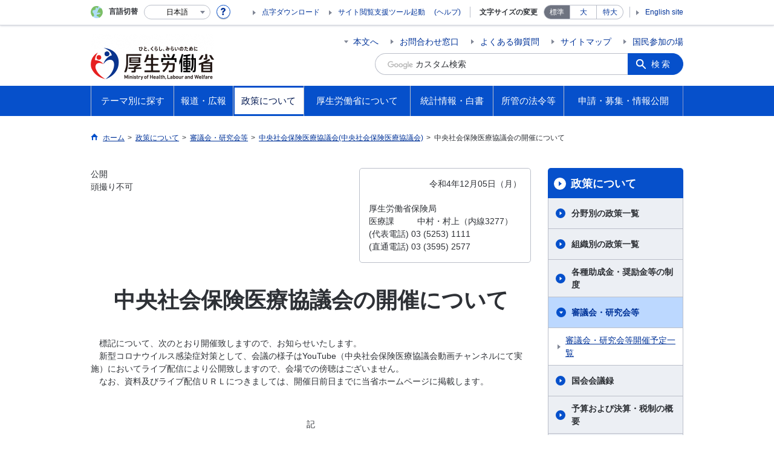

--- FILE ---
content_type: text/html
request_url: https://www.mhlw.go.jp/stf/newpage_29541.html
body_size: 10415
content:
<!--
<?xml version="1.0" encoding="UTF-8"?>
<?ra-page viewport="auto" image-convert="no" g="SP" ?>
-->
<!DOCTYPE html>
<html lang="ja" class="is-nojs">
<head prefix="og: http://ogp.me/ns# fb: http://ogp.me/ns/fb# article: http://ogp.me/ns/article#">
<meta charset="UTF-8">
<meta name="robots" content="index,follow">
<meta http-equiv="X-UA-Compatible" content="IE=EmulateIE11">
<meta name="viewport" content="width=device-width,initial-scale=1">
<meta name="format-detection" content="telephone=no">
<meta name="description" content="">
<meta name="keywords" content="">
<meta property="og:title" content="中央社会保険医療協議会の開催について">
<meta property="og:type" content="website">
<meta property="og:url" content="https://www.mhlw.go.jp/stf/newpage_29541.html">
<meta property="og:image" content="">
<meta property="og:site_name" content="">
<meta property="og:description" content="">
<meta property="fb:app_id" content="">
<title>中央社会保険医療協議会の開催について｜厚生労働省</title>
<link rel="canonical" href="https://www.mhlw.go.jp/stf/newpage_29541.html">
<link rel="stylesheet" href="/common/css/app.css">
<link rel="stylesheet" href="/common/css/acn.css">
<script>document.documentElement.className = document.documentElement.className.replace('is-nojs', 'is-js');</script>
<script id="pt_loader" src="/common/js/ewbc.min.js"></script>
</head>
<body class="t-mhlw nav03">
<!--
<?ra g="!MB" line="*"?>
-->
<noscript>
<p>このページではJavaScriptを使用しています。JavaScriptを有効にしてください。</p>
</noscript>
<!--
<?ra break?>
-->

<div class="l-wrapper" id="top">

<!--
<?ra g="!MB" line="*"?>
-->
<header class="l-header">
<div class="l-headerMain renewsize">
<div class="l-headerMain__inner">
<div class="l-headerMain__left">
<div class="m-headerLogo"><a href="https://www.mhlw.go.jp/"><img src="/content/000269503.png" alt="厚生労働省"><img src="/common/img/transparent-header.png" alt="" class="transparent"></a></div>
<button type="button" class="m-headerOpenSearch js-openSearchButton"><span class="m-headerOpenSearch__line"><span>検索</span></span></button>
<button type="button" class="m-headerHmenu js-hmenu"><span class="m-headerHmenu__line"><span>メニュー</span></span></button>
<!-- /.l-headerMain__left --></div>
<div class="l-headerMain__right">
<ul class="m-headerLink">
<li><a href="#content" class="m-headerLink--main js-scroll" data-id="#content">本文へ</a></li>

<li><a href="https://www.mhlw.go.jp/otoiawase/index.html">お問合わせ窓口</a></li>

<li><a href="https://www.mhlw.go.jp/qa/index.html">よくある御質問</a></li>

<li><a href="https://www.mhlw.go.jp/sitemap/index.html">サイトマップ</a></li>

<li><a href="https://www.mhlw.go.jp/houdou_kouhou/sanka/index.html">国民参加の場</a></li>

<li class="m-headerLink--sp"><a href="https://www.mhlw.go.jp/tenji/index.html">点字ダウンロード</a></li>

<li class="m-headerLink--sp"><olang><a href="https://www.mhlw.go.jp/stf/english/index.html" lang="en">English site</a></olang></li>

</ul>


<form action="/search.html">
<div class="m-headerSearch">
<label for="q"><input class="m-headerSearch__textbox" type="text" name="q" id="q" title="カスタム検索" placeholder="カスタム検索"></label>
<input type="hidden" name="cx" value="005876357619168369638:ydrbkuj3fss">
<input type="hidden" name="cof" value="FORID:9">
<input type="hidden" name="ie" value="UTF-8">
<button type="submit" name="sa" class="m-headerSearch__button">検索</button>
<!-- /.m-headerSearch --></div>
</form>
<button type="button" class="m-headerOpenSearchClose js-openSearchButtonClose"><span>閉じる</span></button>
<script src="https://www.google.com/cse/brand?form=cse-search-box&lang=ja"></script>

<!-- /.l-headerMain__right --></div>
<!-- /.l-headerMain__inner --></div>
<!-- /.l-headerMain --></div>
<div class="l-headerUtil">
<div class="l-headerUtil__inner">
<div class="m-headerUtil">
<div class="m-headerUtil__lang">
<div class="m-headerUtil__lang__ttl"><span>言語切替</span></div>
<p class="m-headerUtil__lang__help"><a href="#" class="js-modal"><img src="/common/img/icn_help.svg" alt="ヘルプ情報"></a></p>
<div class="m-modal">
<div class="m-modal__content">
<div class="m-modal__inner" tabindex="0">
<div class="m-hdgLv3"><div class="m-hdgLv3__hdg">「言語切替」サービスについて</div></div>
<div><p class="m-txtM">このホームページを、英語・中国語・韓国語へ機械的に自動翻訳します。以下の内容をご理解のうえ、ご利用いただきますようお願いします。</p>

<ul class="m-listOrder">
<li><span class="m-listOrder__sym">1.</span>

<div class="m-listOrder__txt">翻訳対象はページ内に記載されている文字情報となります。画像等で表現する内容は翻訳されません。</div>
</li>
<li><span class="m-listOrder__sym">2.</span>
<div class="m-listOrder__txt">機械による自動翻訳のため、必ずしも正確な翻訳であるとは限りません。</div>
</li>
<li><span class="m-listOrder__sym">3.</span>
<div class="m-listOrder__txt">翻訳前の日本語ページに比べ、画面の表示に若干時間がかかる場合があります。</div>
</li>
</ul></div>
<button type="button" class="m-modal__close"><span>閉じる</span></button>
<!-- /.m-modal__inner --></div>
<!-- /.m-modal__content --></div>
<!-- /.m-modal --></div>
<div class="m-headerUtil__lang__select">
<div class="m-headerUtil__lang__select__current"><button type="button" id="headerLang">
<span class="is-ja">日本語</span>
<span class="is-en">English</span>
<span class="is-cn">中文(简体字)</span>
<span class="is-tw">中文(繁體字)</span>
<span class="is-ko">한국어</span>
<img src="/common/img/icn_lang.svg" alt="開く"></button></div>
<ul class="m-headerUtil__lang__select__list">
<li><olang><a href="" lang="ja" data-lang="ja">日本語</a></olang></li>
<li><olang><a href="https://translation.mhlw.go.jp
/LUCMHLW/ns/w1/jaen/" lang="en" data-lang="en">English</a></olang></li>
<li><olang><a href="https://translation.mhlw.go.jp
/LUCMHLW/ns/w1/jazh/" lang="zh-cn" data-lang="zh-cn">中文(简体字)</a></olang></li>
<li><olang><a href="https://translation.mhlw.go.jp
/LUCMHLW/ns/w1/jazhb/" lang="zh-tw" data-lang="zh-tw">中文(繁體字)</a></olang></li>
<li><olang><a href="https://translation.mhlw.go.jp
/LUCMHLW/ns/w1/jako/" lang="ko" data-lang="ko">한국어</a></olang></li>
</ul>
<olang><script src="https://code.jquery.com/jquery-3.2.1.min.js"></script></olang>
<script>
$(function(){
	if (location.href.indexOf("tl.cgi") != -1) {
	var url = location.href
	var translation_url = url.slice(0,url.indexOf("?SLANG")).slice(url.indexOf("tl.cgi/") + 7);
	}else{
	var translation_url = location.href;
	}
	$("ul.m-headerUtil__lang__select__list a").each(function() {
	$(this).attr("href",$(this).attr("href") + translation_url);
	});
});
</script>

<!-- /.m-headerUtil__lang__select --></div>
<!-- /.m-headerUtil__lang --></div>
<div class="m-headerUtil__support">
<ul class="m-headerUtil__tool">

<li><a href="https://www.mhlw.go.jp/tenji/index.html">点字ダウンロード</a></li>

<li class="etsuran"><a href="javascript:ptspkLoader('toggle')" id="pt_enable">サイト閲覧支援ツール起動</a><a href="https://www.mhlw.go.jp/etsuranshien/index.html" class="etsuran_on">(ヘルプ)</a></li>

</ul>
<dl class="m-headerUtil__fontsize">
<dt>文字サイズの変更</dt>
<dd><a href="#" class="js-fontAdjust is-current" data-size="m">標準</a></dd>
<dd><a href="#" class="js-fontAdjust" data-size="l">大</a></dd>
<dd><a href="#" class="js-fontAdjust" data-size="xl">特大</a></dd>
<!-- /.m-headerUtil__fontsize --></dl>
<ul class="m-headerUtil__support__list">

<li><olang><a href="https://www.mhlw.go.jp/stf/english/index.html" lang="en">English site</a></olang></li>

</ul>
<!-- /.m-headerUtil__support --></div>
<!-- /.m-headerUtil --></div>
<!-- /.l-headerUtil__inner --></div>
<!-- /.l-headerUtil --></div>
<nav class="l-headerGnav">
<div class="l-headerGnav__inner">
<ul class="m-headerGnav">
<li><a href="#" class="js-mdrop" data-id="megadrop-01"><span><span>テーマ別に探す</span></span></a>
<div class="m-headerMdrop" id="megadrop-01">
<div class="m-headerMdrop__content">
<div class="m-headerMdrop__hdg">
<div class="megah2-sp">
<div class="m-headerMdrop__hdg--lv2"><a href="/theme/index.html" class="js-toggle-sp" data-id="mdorop-01">テーマ別に探す
<span class="m-headerMdrop__hdg--lv2__icn"><img src="/common/img/icn_toggle_plus.svg" alt="開く"></span></a></div>
</div>
<div class="megah2-pc">
<a href="/theme/index.html" style="text-decoration: none;width:100%; cursor:pointer;">
<div class="m-headerMdrop__hdg--lv2">テーマ別に探す
</div>
</a>
</div>
<!-- /.m-headerMdrop__hdg --></div>
<div class="m-headerMdrop__content__inner">
<ul class="m-headerMdrop__menu" id="mdorop-01">
<li class="m-headerMdrop__menu--sp"><a href="/theme/index.html"><span>テーマ別に探すトップへ</span></a></li>
<li><a href="/stf/seisakunitsuite/bunya/kenkou_iryou/index.html"><span>健康・医療</span></a></li>
<li><a href="/stf/seisakunitsuite/bunya/hukushi_kaigo/index.html"><span>福祉・介護</span></a></li>
<li><a href="/stf/seisakunitsuite/bunya/koyou_roudou/index.html"><span>雇用・労働</span></a></li>
<li><a href="/stf/seisakunitsuite/bunya/nenkin/index.html"><span>年金</span></a></li>
<li><a href="/stf/seisakunitsuite/bunya/hokabunya/index.html"><span>他分野の取り組み</span></a></li>
<!-- /.m-headerMdrop__menu --></ul>
<div class="m-headerMdrop__hdg--lv3 mhlw-top_mt0">政策分野別に探す</div>
<div class="m-headerMdrop__box">
<div class="m-headerMdrop__list--ttl">
<div class="m-headerMdrop__list--ttl__hdg"><a href="https://www.mhlw.go.jp/stf/seisakunitsuite/bunya/kenkou_iryou/index.html">健康・医療</a></div>
<ul class="m-headerMdrop__list--ttl__list">
<li><a href="/stf/seisakunitsuite/bunya/kenkou_iryou/kenkou/index.html">健康</a></li>
<li><a href="/stf/seisakunitsuite/bunya/kenkou_iryou/shokuhin/index.html">食品</a></li>
<li><a href="/stf/seisakunitsuite/bunya/kenkou_iryou/iryou/index.html">医療</a></li>
<li><a href="/stf/seisakunitsuite/bunya/kenkou_iryou/iryouhoken/index.html">医療保険</a></li>
<li><a href="/stf/seisakunitsuite/bunya/kenkou_iryou/iyakuhin/index.html">医薬品・医療機器</a></li>
<li><a href="/stf/seisakunitsuite/bunya/0000099450.html">生活衛生</a></li>
<li><a href="/stf/seisakunitsuite/bunya/kenkou_iryou/kenkou/suido/index.html">水道</a></li>
</ul>
</div>
<div class="m-headerMdrop__list--ttl">
<div class="m-headerMdrop__list--ttl__hdg"><a href="https://www.mhlw.go.jp/stf/seisakunitsuite/bunya/hukushi_kaigo/index.html">福祉・介護</a></div>
<ul class="m-headerMdrop__list--ttl__list">
<li><a href="/stf/seisakunitsuite/bunya/hukushi_kaigo/shougaishahukushi/index.html">障害者福祉</a></li>
<li><a href="/stf/seisakunitsuite/bunya/hukushi_kaigo/seikatsuhogo/index.html">生活保護・福祉一般</a></li>
<li><a href="/stf/seisakunitsuite/bunya/hukushi_kaigo/kaigo_koureisha/index.html">介護・高齢者福祉</a></li>
</ul>
</div>
<div class="m-headerMdrop__list--ttl">
<div class="m-headerMdrop__list--ttl__hdg"><a href="https://www.mhlw.go.jp/stf/seisakunitsuite/bunya/koyou_roudou/index.html">雇用・労働</a></div>
<ul class="m-headerMdrop__list--ttl__list">
<li><a href="/stf/seisakunitsuite/bunya/koyou_roudou/koyou/index.html">雇用</a></li>
<li><a href="/stf/seisakunitsuite/bunya/koyou_roudou/jinzaikaihatsu/index.html">人材開発</a></li>
<li><a href="/stf/seisakunitsuite/bunya/koyou_roudou/roudoukijun/index.html">労働基準</a></li>
<li><a href="/stf/seisakunitsuite/bunya/koyou_roudou/koyoukintou/index.html">雇用環境・均等</a></li>
<li><a href="/stf/seisakunitsuite/bunya/kodomo/shokuba_kosodate/index.html">職場における子育て支援</a></li>
<li><a href="/stf/seisakunitsuite/bunya/koyou_roudou/part_haken/index.html">非正規雇用（有期・パート・派遣労働）</a></li>
<li><a href="/stf/seisakunitsuite/bunya/koyou_roudou/roudouzenpan/index.html">労働政策全般</a></li>
<li><a href="/stf/seisakunitsuite/bunya/koyou_roudou/soudanmadogutitou/index.html">相談窓口等</a></li>
</ul>
</div>
<div class="m-headerMdrop__list--ttl">
<div class="m-headerMdrop__list--ttl__hdg"><a href="https://www.mhlw.go.jp/stf/seisakunitsuite/bunya/nenkin/index.html">年金</a></div>
<ul class="m-headerMdrop__list--ttl__list">
<li><a href="/stf/seisakunitsuite/bunya/nenkin/nenkin/index.html">年金・日本年金機構関係</a></li>
</ul>
</div>
<div class="m-headerMdrop__list--ttl">
<div class="m-headerMdrop__list--ttl__hdg"><a href="https://www.mhlw.go.jp/stf/seisakunitsuite/bunya/hokabunya/index.html">他分野の取り組み</a></div>
<ul class="m-headerMdrop__list--ttl__list">
<li><a href="/stf/taiou_001_00002.html">「年収の壁」への対応</a></li>
<li><a href="/stf/seisakunitsuite/bunya/hokabunya/kokusai/index.html">国際関係</a></li>
<li><a href="/stf/seisakunitsuite/bunya/hokabunya/kenkyujigyou/index.html">研究事業</a></li>
<li><a href="/stf/seisakunitsuite/bunya/hokabunya/shakaihoshou/index.html">社会保障全般</a></li>
<li><a href="/stf/seisakunitsuite/bunya/hokabunya/senbotsusha/index.html">戦没者遺族等への援護</a></li>
<li><a href="/stf/seisakunitsuite/bunya/0000055967.html">災害・危機管理</a></li>
<li><a href="/stf/seisakunitsuite/bunya/hokabunya/jyouhouseisaku/index.html">情報政策</a></li>
<li><a href="/stf/seisakunitsuite/bunya/hokabunya/kansoka/index_00003.html">規制改革・行政手続関係</a></li>
<li><a href="/stf/seisakunitsuite/bunya/hokabunya/index_00005.html">医薬品等行政評価・監視委員会</a></li>
<li><a href="/stf/seisakunitsuite/bunya/koyou_roudou/koyou/shougaishakoyou/index_00007.html"> 性的マイノリティに関する厚生労働省の取組</a></li>
</ul>
</div>
<!-- /.m-headerMdrop__box --></div>
<div class="m-headerMdrop__hdg--lv3">キーワードで探す</div>
<div class="m-headerMdrop__box">
<div class="m-headerMdrop__list--ttl">

<ul class="m-headerMdrop__list--ttl__list m-link--pipe g-mt0">
<li><a href="https://www.mhlw.go.jp/stf/seisakunitsuite/bunya/kenkou/kekkaku-kansenshou19/mers.html">中東呼吸器症候群（MERS）</a></li>
<li><a href="https://www.mhlw.go.jp/stf/seisakunitsuite/bunya/0000131101.html">デング熱</a></li>
<li><a href="/stf/seisakunitsuite/bunya/kenkou_iryou/kenkou/kekkaku-kansenshou/yobou-sesshu/index.html">予防接種</a></li>
<li><a href="https://www.mhlw.go.jp/stf/seisakunitsuite/bunya/vaccine_00184.html">新型コロナワクチン</a></li>
<li><a href="/bunya/shakaihosho/iryouseido01/info02d.html">後期高齢者医療制度</a></li>
<li><a href="/stf/seisakunitsuite/bunya/0000106602.html">診療報酬改定</a></li>
<li><a href="/bunya/iryouhoken/iryouhoken09/07-2.html">出産一時金</a></li>
<li><a href="/shinsai_jouhou/shokuhin.html">食品中の放射性物質への対応</a></li>
<li><a href="/seisakunitsuite/bunya/kenkou_iryou/iryou/kouhatu-iyaku/index.html">後発医薬品の使用促進</a></li>
<li><a href="/seisakunitsuite/bunya/kenkou_iryou/kenkou/kekkaku-kansenshou/rubella/">風しん</a></li>
<li><a href="/seisakunitsuite/bunya/kenkou_iryou/kenkou/nanbyou/">難病対策</a></li>
<li><a href="/stf/seisakunitsuite/bunya/kenkou_iryou/iryouhoken/iryouhoken14/index.html">消費税と診療報酬について</a></li>
<li><a href="/seisakunitsuite/bunya/hokabunya/shakaihoshou/hokeniryou2035/index.html">保健医療2035</a></li>
<li><a href="/stf/seisakunitsuite/bunya/0000109881.html">ジカウイルス感染症</a></li>
<li><a href="/bunya/kenkou/eizu/">12月1日は世界エイズデー</a></li>
<li><a href="/stf/seisakunitsuite/bunya/kodomo/shokuba_kosodate/kurumin/index.html">くるみんマークについて</a></li>
<li><a href="/stf/seisakunitsuite/bunya/hukushi_kaigo/kaigo_koureisha/ninchi/index.html">認知症施策</a></li>
<li><a href="/seisakunitsuite/bunya/hukushi_kaigo/kaigo_koureisha/kouhyou/">介護サービス情報公表システム</a></li>
<li><a href="https://www.mhlw.go.jp/stf/seisakunitsuite/bunya/hukushi_kaigo/seikatsuhogo/jisatsu/index.html">自殺</a></li>
<li><a href="http://www.worldautismawarenessday.jp/htdocs/">世界自閉症啓発デー2017</a></li>
<li><a href="/stf/seisakunitsuite/bunya/0000077386.html">労働者派遣法の改正</a></li>
<li><a href="/stf/seisakunitsuite/bunya/koyou_roudou/jinzaikaihatsu/kyouiku.html">教育訓練給付制度について</a></li>
<li><a href="https://safeconsortium.mhlw.go.jp/">SAFEコンソーシアム</a></li>
<li><a href="/seisakunitsuite/bunya/koyou_roudou/roudouseisaku/chushoukigyou/index.html">中小企業お役立ち</a></li>
<li><a href="/stf/seisakunitsuite/bunya/koyou_roudou/koyou/jakunen/index.html">若者の就職支援</a></li>
<li><a href="/general/seido/chihou/kaiketu/index.html">個別労働紛争解決制度</a></li>
<li><a href="/stf/seisakunitsuite/bunya/0000053276.html">人材確保対策</a></li>
<li><a href="/stf/houdou/0000073981.html">労働基準法の見直し</a></li>
<li><a href="/stf/houdou/0000073981.html">高度プロフェッショナル制度</a></li>
<li><a href="https://work-holiday.mhlw.go.jp/">働き方・休み方改善ポータルサイト</a></li>
<li><a href="https://www.mhlw.go.jp/stf/seisakunitsuite/bunya/koyou_roudou/jinzaikaihatsu/chousa/r1/index_00003.html">能力開発基本調査</a></li>
<li><a href="https://saposute-net.mhlw.go.jp/">サポステ</a></li>
<li><a href="/bunya/roudoukijun/anzeneisei12/">ストレスチェック</a></li>
<li><a href="/stf/seisakunitsuite/bunya/koyou_roudou/jinzaikaihatsu/global_cooperation/01.html">外国人技能実習制度</a></li>
<li><a href="/stf/seisakunitsuite/bunya/0000152638.html">日本年金機構における不正アクセスによる情報流出事案について</a></li>
<li><a href="https://www.nenkin.go.jp/service/nenkinkiroku/torikumi/sonota/kini-cam/20140331.html">年金記録の再確認をお願いします</a></li>
<li><a href="https://www.nenkin.go.jp/n_net/">「ねんきんネット」であなたの年金を簡単確認</a></li>
<li><a href="https://www.nenkin.go.jp/service/kokunen/menjo/20150428.html">保険料が払えないと思っている方へ</a></li>
<li><a href="/stf/seisakunitsuite/bunya/nenkin/kyoshutsu/ideco.html">iDeCo（個人型確定拠出年金）</a></li>
<li><a href="/seisakunitsuite/bunya/hokabunya/shakaihoshou/kaikaku.html">社会保障改革</a></li>
<li><a href="/stf/seisakunitsuite/bunya/0000039987.html">戦没者の遺品をお持ちの方へ</a></li>
<li><a href="/topics/bukyoku/syakai/soren/">ロシア連邦政府等から提供された抑留者に関する資料について</a></li>
<li><a href="https://www.mhlw.go.jp/stf/birth-navi/index.html">出産なび</a></li>
<li><a href="https://www.mhlw.go.jp/nanntyou/index.html">難聴への対応</a></li>
</ul>
</div>
<!-- /.m-headerMdrop__box --></div>




<!-- /.m-headerMdrop__content__inner --></div>
<button type="button" class="m-headerMdrop__close"><span>閉じる</span></button>
<!-- /.m-headerMdrop__content --></div>
<!-- /.m-headerMdrop --></div>
</li>
<li><a href="#" class="js-mdrop" data-id="megadrop-02"><span><span>報道・広報</span></span></a>
<div class="m-headerMdrop" id="megadrop-02">
<div class="m-headerMdrop__content">
<div class="m-headerMdrop__hdg">
<div class="megah2-sp">
<div class="m-headerMdrop__hdg--lv2"><a href="/houdou_kouhou/index.html" class="js-toggle-sp" data-id="mdorop-02">報道・広報
<span class="m-headerMdrop__hdg--lv2__icn"><img src="/common/img/icn_toggle_plus.svg" alt="開く"></span></a></div>
</div>
<div class="megah2-pc">
<a href="/houdou_kouhou/index.html" style="text-decoration: none;width:100%; cursor:pointer;">
<div class="m-headerMdrop__hdg--lv2">報道・広報
</div>
</a>
</div>
<!-- /.m-headerMdrop__hdg --></div>
<div class="m-headerMdrop__content__inner">
<ul class="m-headerMdrop__menu" id="mdorop-02">
<li class="m-headerMdrop__menu--sp"><a href="/houdou_kouhou/index.html"><span>報道・広報トップへ</span></a></li>
<li><a href="https://www.mhlw.go.jp/houdou_kouhou/index.html#h2_0"><span>厚生労働省広報基本指針</span></a></li>
<li><a href="/stf/kaiken/index.html"><span>大臣記者会見</span></a></li>
<li><a href="/stf/houdou/index.html"><span>報道発表資料</span></a></li>
<li><a href="https://www.mhlw.go.jp/houdou_kouhou/kouhou_shuppan/"><span>広報・出版</span></a></li>
<li><a href="https://www.mhlw.go.jp/houdou_kouhou/gyouji_kaigi/"><span>行事・会議の予定</span></a></li>
<li><a href="/houdou_kouhou/sanka/index.html"><span>国民参加の場</span></a></li>
<!-- /.m-headerMdrop__menu --></ul>




<!-- /.m-headerMdrop__content__inner --></div>
<button type="button" class="m-headerMdrop__close"><span>閉じる</span></button>
<!-- /.m-headerMdrop__content --></div>
<!-- /.m-headerMdrop --></div>
</li>
<li><a href="#" class="js-mdrop" data-id="megadrop-03"><span><span>政策について</span></span></a>
<div class="m-headerMdrop" id="megadrop-03">
<div class="m-headerMdrop__content">
<div class="m-headerMdrop__hdg">
<div class="megah2-sp">
<div class="m-headerMdrop__hdg--lv2"><a href="/stf/seisakunitsuite/index.html" class="js-toggle-sp" data-id="mdorop-03">政策について
<span class="m-headerMdrop__hdg--lv2__icn"><img src="/common/img/icn_toggle_plus.svg" alt="開く"></span></a></div>
</div>
<div class="megah2-pc">
<a href="/stf/seisakunitsuite/index.html" style="text-decoration: none;width:100%; cursor:pointer;">
<div class="m-headerMdrop__hdg--lv2">政策について
</div>
</a>
</div>
<!-- /.m-headerMdrop__hdg --></div>
<div class="m-headerMdrop__content__inner">
<ul class="m-headerMdrop__menu" id="mdorop-03">
<li class="m-headerMdrop__menu--sp"><a href="/stf/seisakunitsuite/index.html"><span>政策についてトップへ</span></a></li>
<li><a href="/stf/seisakunitsuite/bunya/index.html"><span>分野別の政策一覧</span></a></li>
<li><a href="/stf/seisakunitsuite/soshiki/index.html"><span>組織別の政策一覧</span></a></li>
<li><a href="/seisakunitsuite/joseikin_shoureikin/index.html"><span>各種助成金・奨励金等の制度</span></a></li>
<li><a href="/stf/shingi/indexshingi.html"><span>審議会・研究会等</span></a></li>
<li><a href="https://www.mhlw.go.jp/seisakunitsuite/kaigiroku/"><span>国会会議録</span></a></li>
<li><a href="https://www.mhlw.go.jp/seisakunitsuite/yosan/"><span>予算および決算・税制の概要</span></a></li>
<li><a href="https://www.mhlw.go.jp/seisakunitsuite/seisakuhyouka/"><span>政策評価・独法評価</span></a></li>
<!-- /.m-headerMdrop__menu --></ul>




<!-- /.m-headerMdrop__content__inner --></div>
<button type="button" class="m-headerMdrop__close"><span>閉じる</span></button>
<!-- /.m-headerMdrop__content --></div>
<!-- /.m-headerMdrop --></div>
</li>
<li><a href="#" class="js-mdrop" data-id="megadrop-04"><span><span>厚生労働省について</span></span></a>
<div class="m-headerMdrop" id="megadrop-04">
<div class="m-headerMdrop__content">
<div class="m-headerMdrop__hdg">
<div class="megah2-sp">
<div class="m-headerMdrop__hdg--lv2"><a href="/kouseiroudoushou/index.html" class="js-toggle-sp" data-id="mdorop-04">厚生労働省について
<span class="m-headerMdrop__hdg--lv2__icn"><img src="/common/img/icn_toggle_plus.svg" alt="開く"></span></a></div>
</div>
<div class="megah2-pc">
<a href="/kouseiroudoushou/index.html" style="text-decoration: none;width:100%; cursor:pointer;">
<div class="m-headerMdrop__hdg--lv2">厚生労働省について
</div>
</a>
</div>
<!-- /.m-headerMdrop__hdg --></div>
<div class="m-headerMdrop__content__inner">
<ul class="m-headerMdrop__menu" id="mdorop-04">
<li class="m-headerMdrop__menu--sp"><a href="/kouseiroudoushou/index.html"><span>厚生労働省についてトップへ</span></a></li>
<li><a href="https://www.mhlw.go.jp/kouseiroudoushou/profile/"><span>大臣・副大臣・政務官の紹介</span></a></li>
<li><a href="/kouseiroudoushou/kanbumeibo/index.html"><span>幹部名簿</span></a></li>
<li><a href="/kouseiroudoushou/shozaiannai/index.html"><span>所在地案内</span></a></li>
<li><a href="https://www.mhlw.go.jp/kouseiroudoushou/shigoto/"><span>主な仕事（所掌事務）</span></a></li>
<li><a href="/stf/kouseiroudoushou/chihoukouseikyoku/index.html"><span>地方厚生（支）局</span></a></li>
<li><a href="/stf/kouseiroudoushou/roudoukyoku/index.html"><span>労働局・労働基準監督署・ハローワーク</span></a></li>
<li><a href="/stf/kouseiroudoushou/sisetu/index.html"><span>施設等機関</span></a></li>
<li><a href="https://www.mhlw.go.jp/churoi/"><span>中央労働委員会</span></a></li>
<li><a href="https://www.mhlw.go.jp/kouseiroudoushou/shikaku_shiken/"><span>資格・試験情報</span></a></li>
<li><a href="https://www.mhlw.go.jp/kouseiroudoushou/saiyou/"><span>採用情報</span></a></li>
<!-- /.m-headerMdrop__menu --></ul>




<!-- /.m-headerMdrop__content__inner --></div>
<button type="button" class="m-headerMdrop__close"><span>閉じる</span></button>
<!-- /.m-headerMdrop__content --></div>
<!-- /.m-headerMdrop --></div>
</li>
<li><a href="#" class="js-mdrop" data-id="megadrop-05"><span><span>統計情報・白書</span></span></a>
<div class="m-headerMdrop" id="megadrop-05">
<div class="m-headerMdrop__content">
<div class="m-headerMdrop__hdg">
<div class="megah2-sp">
<div class="m-headerMdrop__hdg--lv2"><a href="/toukei_hakusho/index.html" class="js-toggle-sp" data-id="mdorop-05">統計情報・白書
<span class="m-headerMdrop__hdg--lv2__icn"><img src="/common/img/icn_toggle_plus.svg" alt="開く"></span></a></div>
</div>
<div class="megah2-pc">
<a href="/toukei_hakusho/index.html" style="text-decoration: none;width:100%; cursor:pointer;">
<div class="m-headerMdrop__hdg--lv2">統計情報・白書
</div>
</a>
</div>
<!-- /.m-headerMdrop__hdg --></div>
<div class="m-headerMdrop__content__inner">
<ul class="m-headerMdrop__menu" id="mdorop-05">
<li class="m-headerMdrop__menu--sp"><a href="/toukei_hakusho/index.html"><span>統計情報・白書トップへ</span></a></li>
<li><a href="https://www.mhlw.go.jp/toukei_hakusho/toukei/"><span>各種統計調査</span></a></li>
<li><a href="https://www.mhlw.go.jp/toukei_hakusho/hakusho/"><span>白書、年次報告書</span></a></li>
<li><a href="/stf/toukei/goriyou/chousahyo.html"><span>調査票情報を利用したい方へ</span></a></li>
<!-- /.m-headerMdrop__menu --></ul>




<!-- /.m-headerMdrop__content__inner --></div>
<button type="button" class="m-headerMdrop__close"><span>閉じる</span></button>
<!-- /.m-headerMdrop__content --></div>
<!-- /.m-headerMdrop --></div>
</li>
<li><a href="#" class="js-mdrop" data-id="megadrop-06"><span><span>所管の法令等</span></span></a>
<div class="m-headerMdrop" id="megadrop-06">
<div class="m-headerMdrop__content">
<div class="m-headerMdrop__hdg">
<div class="megah2-sp">
<div class="m-headerMdrop__hdg--lv2"><a href="/shokanhourei/index.html" class="js-toggle-sp" data-id="mdorop-06">所管の法令等
<span class="m-headerMdrop__hdg--lv2__icn"><img src="/common/img/icn_toggle_plus.svg" alt="開く"></span></a></div>
</div>
<div class="megah2-pc">
<a href="/shokanhourei/index.html" style="text-decoration: none;width:100%; cursor:pointer;">
<div class="m-headerMdrop__hdg--lv2">所管の法令等
</div>
</a>
</div>
<!-- /.m-headerMdrop__hdg --></div>
<div class="m-headerMdrop__content__inner">
<ul class="m-headerMdrop__menu" id="mdorop-06">
<li class="m-headerMdrop__menu--sp"><a href="/shokanhourei/index.html"><span>所管の法令等トップへ</span></a></li>
<li><a href="https://www.mhlw.go.jp/shokanhourei/teishutsuhouan/"><span>国会提出法案</span></a></li>
<li><a href="https://www.mhlw.go.jp/hourei/"><span>所管の法令、告示・通達等</span></a></li>
<li><a href="/stf/newpage_19921.html"><span>覚書等</span></a></li>
<!-- /.m-headerMdrop__menu --></ul>




<!-- /.m-headerMdrop__content__inner --></div>
<button type="button" class="m-headerMdrop__close"><span>閉じる</span></button>
<!-- /.m-headerMdrop__content --></div>
<!-- /.m-headerMdrop --></div>
</li>
<li><a href="#" class="js-mdrop" data-id="megadrop-07"><span><span>申請・募集・情報公開</span></span></a>
<div class="m-headerMdrop" id="megadrop-07">
<div class="m-headerMdrop__content">
<div class="m-headerMdrop__hdg">
<div class="megah2-sp">
<div class="m-headerMdrop__hdg--lv2"><a href="/shinsei_boshu/index.html" class="js-toggle-sp" data-id="mdorop-07">申請・募集・情報公開
<span class="m-headerMdrop__hdg--lv2__icn"><img src="/common/img/icn_toggle_plus.svg" alt="開く"></span></a></div>
</div>
<div class="megah2-pc">
<a href="/shinsei_boshu/index.html" style="text-decoration: none;width:100%; cursor:pointer;">
<div class="m-headerMdrop__hdg--lv2">申請・募集・情報公開
</div>
</a>
</div>
<!-- /.m-headerMdrop__hdg --></div>
<div class="m-headerMdrop__content__inner">
<ul class="m-headerMdrop__menu" id="mdorop-07">
<li class="m-headerMdrop__menu--sp"><a href="/shinsei_boshu/index.html"><span>申請・募集・情報公開トップへ</span></a></li>
<li><a href="https://www.mhlw.go.jp/shinsei_boshu/denshishinesei/"><span>電子申請（申請・届出等の手続案内）</span></a></li>
<li><a href="https://www.mhlw.go.jp/shinsei_boshu/houreitekiyou/"><span>法令適用事前確認手続</span></a></li>
<li><a href="https://www.mhlw.go.jp/shinsei_boshu/choutatsujouhou/"><span>調達情報</span></a></li>
<li><a href="https://www.mhlw.go.jp/shinsei_boshu/gray_zone/gray_zone.html"><span>グレーゾーン解消制度・新事業特例制度</span></a></li>
<li><a href="https://www.mhlw.go.jp/shinsei_boshu/kouekitsuhousha/"><span>公益通報者の保護</span></a></li>
<li><a href="https://www.mhlw.go.jp/shinsei_boshu/jouhoukoukai/"><span>情報公開・個人情報保護</span></a></li>
<li><a href="https://www.mhlw.go.jp/shinsei_boshu/denshiseihu/"><span>デジタル・ガバメントの推進</span></a></li>
<li><a href="https://www.mhlw.go.jp/shinsei_boshu/gyouseibunsho/"><span>公文書管理</span></a></li>
<li><a href="https://www.mhlw.go.jp/shinsei_boshu/gyouseitetsuzuki_moushide/index.html"><span>行政手続法に基づく申出</span></a></li>
<li><a href="https://www.mhlw.go.jp/shinsei_boshu/gyouseihuhukushinsa/index.html"><span>行政不服審査法に基づく審理員候補者名簿</span></a></li>
<!-- /.m-headerMdrop__menu --></ul>




<!-- /.m-headerMdrop__content__inner --></div>
<button type="button" class="m-headerMdrop__close"><span>閉じる</span></button>
<!-- /.m-headerMdrop__content --></div>
<!-- /.m-headerMdrop --></div>
</li>
<!-- /.m-headerGnav --></ul>
<!-- /.l-headerGnav__inner --></div>
<div class="m-headerGnav__close--sp"><button type="button" class="m-headerGnav__close--sp__button"><span>閉じる</span></button></div>
<!-- /.l-headerGnav --></nav>
<!-- /.l-header --></header>
<!--
<?ra break?>
-->

<main class="l-content" id="content">
<!--
<?ra g="!MB" line="*"?>
-->
<div class="l-contentHead">
<div class="l-contentHead__inner">

<ol class="m-navBreadcrumb" itemscope="" itemtype="http://schema.org/BreadcrumbList">
<li itemprop="itemListElement" itemscope="" itemtype="http://schema.org/ListItem">
<a href="/index.html" itemprop="item"><span itemprop="name">ホーム</span></a>
<meta itemprop="position" content="1"><span>&gt;</span></li>
<li itemprop="itemListElement" itemscope="" itemtype="http://schema.org/ListItem">
<a href="/stf/seisakunitsuite/index.html" itemprop="item"><span itemprop="name">政策について</span></a>
<meta itemprop="position" content="2"><span>&gt;</span></li>
<li itemprop="itemListElement" itemscope="" itemtype="http://schema.org/ListItem">
<a href="/stf/shingi/indexshingi.html" itemprop="item"><span itemprop="name">審議会・研究会等</span></a>
<meta itemprop="position" content="3"><span>&gt;</span></li>
<li itemprop="itemListElement" itemscope="" itemtype="http://schema.org/ListItem">
<a href="/stf/shingi/shingi-chuo_128153.html" itemprop="item"><span itemprop="name">中央社会保険医療協議会(中央社会保険医療協議会)</span></a>
<meta itemprop="position" content="4"><span>&gt;</span></li>
<li itemprop="itemListElement" itemscope="" itemtype="http://schema.org/ListItem">
<span itemprop="name" aria-current="page">中央社会保険医療協議会の開催について</span>
<meta itemprop="position" content="5"></li>
<!-- /.m-navBreadcrumb --></ol>

<!-- /.l-contentHead__inner --></div>
<!-- /.l-contentHead --></div>
<!--
<?ra break?>
-->
<div class="l-contentBody">
<div class="l-contentBody__inner">
<div class="l-contentMain">



<div class="m-boxInfo">
<div class="m-boxInfo__text">
<p>公開<br />
頭撮り不可</p>
</div>
<div class="m-boxInfo__box">


<p class="m-boxInfo__date"><time datetime="2022-12-05">令和4年12月05日（月）</time></p>
<address><p>厚生労働省保険局</p>

<dl>
	<dt>医療課</dt>
	<dd>中村・村上（内線3277）</dd>
</dl>

<p>(代表電話) 03 (5253) 1111</p>

<p>(直通電話) 03 (3595) 2577</p>
</address>
</div>
</div>

<div class="m-hdgLv1--center">
<h1 class="m-hdgLv1__hdg">中央社会保険医療協議会の開催について</h1>
</div>

<div class="m-grid">
<div class="m-grid__col1">　標記について、次のとおり開催致しますので、お知らせいたします。<br />
　新型コロナウイルス感染症対策として、会議の様子はYouTube（中央社会保険医療協議会動画チャンネルにて実施）においてライブ配信により公開致しますので、会場での傍聴はございません。<br />
　なお、資料及びライブ配信ＵＲＬにつきましては、開催日前日までに当省ホームページに掲載します。 　　　</div>
</div>

<p class="m-txtRecord">記</p>

<div class="m-hdgLv2">
<h2 class="m-hdgLv2__hdg">日時</h2>
</div>

<div class="m-grid">
<div class="m-grid__col1"><p>令和4年12月9日（金）<br />
	<br />
	薬価専門部会<br />
	<span class="aly_tx_m">　&nbsp; 8:30&nbsp;～&nbsp;10:00</span>（目途）<br />
	<br />
	<em>頭撮り不可</em></p>
</div>
</div>



<div class="m-hdgLv2">
<h2 class="m-hdgLv2__hdg">議題</h2>
</div>

<div class="m-grid">
<div class="m-grid__col1">議題につきましては、開催日前日までに当省ホームページに掲載される資料にてご確認願います。
<ul class="m-listMarker">
	<li><span class="m-listMarker__marker">※</span>一部の資料については、前日までの掲載が難しい場合や当日の会議開始にあわせて掲載する場合がございますので予め御了承ください。</li>
</ul>
</div>
</div>

<div class="m-hdgLv2">
<h2 class="m-hdgLv2__hdg">傍聴等について</h2>
</div>

<div class="m-grid">
<div class="m-grid__col1">　YouTube（中央社会保険医療協議会動画チャンネルにて実施）において、下記の題名にて開催日時より配信予定となっております。
<ul class="m-listMarker">
	<li><span class="m-listMarker__marker">※</span>開催日時以降の視聴は出来ません。</li>
</ul>

<dl class="m-listDef">
	<dt>題名</dt>
	<dd>第194回薬価専門部会（令和4年12月9日開催）<br />
		&nbsp;</dd>
</dl>
</div>
</div>

<div class="m-hdgLv2">
<h2 class="m-hdgLv2__hdg">資料について</h2>
</div>

<div class="m-grid">
<div class="m-grid__col1">資料については、開催日前日までに当省ホームページに掲載いたしますので、こちらをご確認願います。
<ul class="m-listMarker">
	<li><span class="m-listMarker__marker">※</span>一部の資料については、前日までの掲載が難しい場合や当日の会議開始にあわせて掲載する場合がございますので予め御了承ください。</li>
</ul>

<p>掲載場所<br />
	トップページ&rarr;厚生労働省からのご案内（政策について）&rarr;審議会・研究会等&rarr;中央社会保険医療協議会</p>
</div>
</div>

























<div class="m-boxReader">
<a href="https://get.adobe.com/jp/reader/" target="_blank">
<div class="m-boxReader__body">
<p class="m-boxReader__txt">PDFファイルを見るためには、Adobe Readerというソフトが必要です。Adobe Readerは無料で配布されていますので、こちらからダウンロードしてください。</p>
<!-- /.m-boxReader__body --></div>
<div class="m-boxReader__figure">
<img src="/common/img/img_reader.png" alt="">
<!-- /.m-boxReader__figure --></div></a>
<!-- /.m-boxReader --></div>

<!-- /.l-contentMain --></div>

<!--
<?ra g="!MB" line="*"?>
-->
<div class="l-contentSub">
<nav class="m-navLocal">
<h2 class="m-navLocal__hdg"><a href="/stf/seisakunitsuite/index.html">政策について</a></h2>
<ul class="m-navLocal__layer3rd">
<li><a href="/stf/seisakunitsuite/bunya/index.html">分野別の政策一覧</a></li>
<li><a href="/stf/seisakunitsuite/soshiki/index.html">組織別の政策一覧</a></li>
<li><a href="/seisakunitsuite/joseikin_shoureikin/index.html">各種助成金・奨励金等の制度</a></li>
<li><a href="/stf/shingi/indexshingi.html" class="is-current">審議会・研究会等</a>
<ul class="m-navLocal__layer4th">
<li><a href="https://www.mhlw.go.jp/topics/event/open_doors.html">審議会・研究会等開催予定一覧</a></li>
<!-- /.m-navLocal__layer4th --></ul>
</li>
<li><a href="https://www.mhlw.go.jp/seisakunitsuite/kaigiroku/">国会会議録</a></li>
<li><a href="https://www.mhlw.go.jp/seisakunitsuite/yosan/">予算および決算・税制の概要</a></li>
<li><a href="https://www.mhlw.go.jp/seisakunitsuite/seisakuhyouka/">政策評価・独法評価</a></li>
<li><a href="https://www.mhlw.go.jp/seisakunitsuite/seisakukaigi/">厚生労働省政策会議</a><!-- /.m-navLocal__layer3rd --></ul>
<!-- /.m-navLocal --></nav>


















<!-- /.l-contentSub --></div>
<!--
<?ra break?>
-->
<!-- /.l-contentBody__inner --></div>
<!-- /.l-contentBody --></div>
<!-- /.l-content --></main>

<!--
<?ra g="!MB" line="*"?>
-->
<footer class="l-footer">
<div class="l-footerPagetop">
<div class="l-footerInner">
<a href="#top" class="m-footerPagetop js-scroll" data-id="#top"><span>ページの先頭へ</span></a>
<!-- /.l-footerInner --></div>
<!-- /.l-footerPagetop --></div>
<div class="l-footerNav">
<div class="l-footerInner">
<div class="m-footerPost">
<p class="m-footerPost__idea"><b class="m-footerPost__idea__ttl">御意見募集やパブリックコメント</b>
<a href="https://www.mhlw.go.jp/houdou_kouhou/sanka/" class="m-footerPost__idea__btn">国民参加の場</a></p>
<!-- /.m-footerPost --></div>


<div class="m-footerSitemap">
<div class="m-footerSitemap__content--col2-3">
<ul class="m-footerSitemap__parent">
<li><a href="/theme/index.html" class="js-toggle-sp" data-id="footer-sitemap-01">テーマ別に探す
<span class="m-footerSitemap__parent__icn"><img src="/common/img/icn_toggle_plus.svg" alt="開く"></span></a>
<ul class="m-footerSitemap__child" id="footer-sitemap-01">
<li class="m-footerSitemap__child__top"><a href="/theme/index.html">テーマ別に探すトップへ</a></li>
<li><a href="/stf/seisakunitsuite/bunya/kenkou_iryou/index.html">健康・医療</a></li>
<li><a href="/stf/seisakunitsuite/bunya/hukushi_kaigo/index.html">福祉・介護</a></li>
<li><a href="/stf/seisakunitsuite/bunya/koyou_roudou/index.html">雇用・労働</a></li>
<li><a href="/stf/seisakunitsuite/bunya/nenkin/index.html">年金</a></li>
<li><a href="/stf/seisakunitsuite/bunya/hokabunya/index.html">他分野の取り組み</a></li>
</ul>
</li>
<li><a href="/houdou_kouhou/index.html" class="js-toggle-sp" data-id="footer-sitemap-02">報道・広報
<span class="m-footerSitemap__parent__icn"><img src="/common/img/icn_toggle_plus.svg" alt="開く"></span></a>
<ul class="m-footerSitemap__child" id="footer-sitemap-02">
<li class="m-footerSitemap__child__top"><a href="/houdou_kouhou/index.html">報道・広報トップへ</a></li>
<li><a href="https://www.mhlw.go.jp/houdou_kouhou/index.html#h2_0">厚生労働省広報基本指針</a></li>
<li><a href="/stf/kaiken/index.html">大臣記者会見</a></li>
<li><a href="/stf/houdou/index.html">報道発表資料</a></li>
<li><a href="https://www.mhlw.go.jp/houdou_kouhou/kouhou_shuppan/">広報・出版</a></li>
<li><a href="https://www.mhlw.go.jp/houdou_kouhou/gyouji_kaigi/">行事・会議の予定</a></li>
<li><a href="/houdou_kouhou/sanka/index.html">国民参加の場</a></li>
</ul>
</li>
</ul>
</div>
<div class="m-footerSitemap__content">
<ul class="m-footerSitemap__parent">
<li><a href="/stf/seisakunitsuite/index.html" class="js-toggle-sp" data-id="footer-sitemap-03">政策について
<span class="m-footerSitemap__parent__icn"><img src="/common/img/icn_toggle_plus.svg" alt="開く"></span></a>
<ul class="m-footerSitemap__child" id="footer-sitemap-03">
<li class="m-footerSitemap__child__top"><a href="/stf/seisakunitsuite/index.html">政策についてトップへ</a></li>
<li><a href="/stf/seisakunitsuite/bunya/index.html">分野別の政策一覧</a></li>
<li><a href="/stf/seisakunitsuite/soshiki/index.html">組織別の政策一覧</a></li>
<li><a href="/seisakunitsuite/joseikin_shoureikin/index.html">各種助成金・奨励金等の制度</a></li>
<li><a href="/stf/shingi/indexshingi.html">審議会・研究会等</a></li>
<li><a href="https://www.mhlw.go.jp/seisakunitsuite/kaigiroku/">国会会議録</a></li>
<li><a href="https://www.mhlw.go.jp/seisakunitsuite/yosan/">予算および決算・税制の概要</a></li>
<li><a href="https://www.mhlw.go.jp/seisakunitsuite/seisakuhyouka/">政策評価・独法評価</a></li>
</ul>
</li>
</ul>
</div>
<div class="m-footerSitemap__content">
<ul class="m-footerSitemap__parent">
<li><a href="/kouseiroudoushou/index.html" class="js-toggle-sp" data-id="footer-sitemap-04">厚生労働省について
<span class="m-footerSitemap__parent__icn"><img src="/common/img/icn_toggle_plus.svg" alt="開く"></span></a>
<ul class="m-footerSitemap__child" id="footer-sitemap-04">
<li class="m-footerSitemap__child__top"><a href="/kouseiroudoushou/index.html">厚生労働省についてトップへ</a></li>
<li><a href="https://www.mhlw.go.jp/kouseiroudoushou/profile/">大臣・副大臣・政務官の紹介</a></li>
<li><a href="/kouseiroudoushou/kanbumeibo/index.html">幹部名簿</a></li>
<li><a href="/kouseiroudoushou/shozaiannai/index.html">所在地案内</a></li>
<li><a href="https://www.mhlw.go.jp/kouseiroudoushou/shigoto/">主な仕事（所掌事務）</a></li>
<li><a href="/stf/kouseiroudoushou/chihoukouseikyoku/index.html">地方厚生（支）局</a></li>
<li><a href="/stf/kouseiroudoushou/roudoukyoku/index.html">労働局・労働基準監督署・ハローワーク</a></li>
<li><a href="/stf/kouseiroudoushou/sisetu/index.html">施設等機関</a></li>
<li><a href="https://www.mhlw.go.jp/churoi/">中央労働委員会</a></li>
<li><a href="https://www.mhlw.go.jp/kouseiroudoushou/shikaku_shiken/">資格・試験情報</a></li>
<li><a href="https://www.mhlw.go.jp/kouseiroudoushou/saiyou/">採用情報</a></li>
</ul>
</li>
<li><a href="/toukei_hakusho/index.html" class="js-toggle-sp" data-id="footer-sitemap-05">統計情報・白書
<span class="m-footerSitemap__parent__icn"><img src="/common/img/icn_toggle_plus.svg" alt="開く"></span></a>
<ul class="m-footerSitemap__child" id="footer-sitemap-05">
<li class="m-footerSitemap__child__top"><a href="/toukei_hakusho/index.html">統計情報・白書トップへ</a></li>
<li><a href="https://www.mhlw.go.jp/toukei_hakusho/toukei/">各種統計調査</a></li>
<li><a href="https://www.mhlw.go.jp/toukei_hakusho/hakusho/">白書、年次報告書</a></li>
<li><a href="/stf/toukei/goriyou/chousahyo.html">調査票情報を利用したい方へ</a></li>
</ul>
</li>
</ul>
</div>
<div class="m-footerSitemap__content">
<ul class="m-footerSitemap__parent">
<li><a href="/shokanhourei/index.html" class="js-toggle-sp" data-id="footer-sitemap-06">所管の法令等
<span class="m-footerSitemap__parent__icn"><img src="/common/img/icn_toggle_plus.svg" alt="開く"></span></a>
<ul class="m-footerSitemap__child" id="footer-sitemap-06">
<li class="m-footerSitemap__child__top"><a href="/shokanhourei/index.html">所管の法令等トップへ</a></li>
<li><a href="https://www.mhlw.go.jp/shokanhourei/teishutsuhouan/">国会提出法案</a></li>
<li><a href="https://www.mhlw.go.jp/hourei/">所管の法令、告示・通達等</a></li>
<li><a href="/stf/newpage_19921.html">覚書等</a></li>
</ul>
</li>
<li><a href="/shinsei_boshu/index.html" class="js-toggle-sp" data-id="footer-sitemap-07">申請・募集・情報公開
<span class="m-footerSitemap__parent__icn"><img src="/common/img/icn_toggle_plus.svg" alt="開く"></span></a>
<ul class="m-footerSitemap__child" id="footer-sitemap-07">
<li class="m-footerSitemap__child__top"><a href="/shinsei_boshu/index.html">申請・募集・情報公開トップへ</a></li>
<li><a href="https://www.mhlw.go.jp/shinsei_boshu/denshishinesei/">電子申請（申請・届出等の手続案内）</a></li>
<li><a href="https://www.mhlw.go.jp/shinsei_boshu/houreitekiyou/">法令適用事前確認手続</a></li>
<li><a href="https://www.mhlw.go.jp/shinsei_boshu/choutatsujouhou/">調達情報</a></li>
<li><a href="https://www.mhlw.go.jp/shinsei_boshu/gray_zone/gray_zone.html">グレーゾーン解消制度・新事業特例制度</a></li>
<li><a href="https://www.mhlw.go.jp/shinsei_boshu/kouekitsuhousha/">公益通報者の保護</a></li>
<li><a href="https://www.mhlw.go.jp/shinsei_boshu/jouhoukoukai/">情報公開・個人情報保護</a></li>
<li><a href="https://www.mhlw.go.jp/shinsei_boshu/denshiseihu/">デジタル・ガバメントの推進</a></li>
<li><a href="https://www.mhlw.go.jp/shinsei_boshu/gyouseibunsho/">公文書管理</a></li>
<li><a href="https://www.mhlw.go.jp/shinsei_boshu/gyouseitetsuzuki_moushide/index.html">行政手続法に基づく申出</a></li>
<li><a href="https://www.mhlw.go.jp/shinsei_boshu/gyouseihuhukushinsa/index.html">行政不服審査法に基づく審理員候補者名簿</a></li>
</ul>
</li>
</ul>
</div>
<!-- /.m-footerSitemap --></div>


<div class="m-footerRelated">
<h2 class="m-footerRelated__hdg">関連リンク</h2>
<ul class="m-footerRelated__list">
<li><a href="/link/">他府省</a></li>
<li><a href="https://www.mhlw.go.jp/link/#navAncLink-houjin">所管の法人等</a></li>
<li><a href="https://www.mhlw.go.jp/library/opac4/opac/top">図書館利用案内</a></li>
<li><a href="/closeup/index.html">クローズアップ厚生労働省一覧</a></li>
<!-- /.m-footerRelated__list --></ul>
<!-- /.m-footerRelated --></div>
<!-- /.l-footerInner --></div>
<!-- /.l-footerNav --></div>



<div class="l-footerUtil">
<div class="l-footerInner">
<div class="m-footerUtil">
<div class="m-footerUtil__service">
<h2 class="m-footerUtil__hdg">情報配信サービス</h2>

<ul class="m-footerUtil__list">

<li class="m-footerUtil__list--mail"><a href="https://www.mhlw.go.jp/mailmagazine/"><span>情報配信サービスメルマガ登録</span></a></li>

<li class="m-footerUtil__list--mag"><a href="https://www.mhlw.go.jp/web_magazine/"><span>WEBマガジン「厚生労働」</span></a></li>

</ul>



<!-- /.m-footerUtil__service --></div>

<div class="m-footerUtil__social">
<h2 class="m-footerUtil__hdg">ソーシャルメディア</h2>

<ul class="m-footerUtil__list">

<li class="m-footerUtil__list--fb"><a href="https://www.mhlw.go.jp/stf/facebook.html"><span>facebook</span></a></li>

<li class="m-footerUtil__list--tw"><a href="https://www.mhlw.go.jp/stf/twitter.html"><span>Ｘ（旧Twitter）</span></a></li>

<li class="m-footerUtil__list--video"><a href="https://www.mhlw.go.jp/stf/SNSpage.html"><span>SNS一覧</span></a></li>

</ul>

<!-- /.m-footerUtil__social --></div>
<!-- /.m-footerUtil --></div>
<!-- /.l-footerInner --></div>
<!-- /.l-footerUtil --></div>
<div class="l-footerInfo">
<div class="l-footerInner">

<ul class="m-footerLink">
<li><a href="/chosakuken/index.html">利用規約・リンク・著作権等</a></li>
<li><a href="/kojinjouhouhogo/index.html">個人情報保護方針</a></li>
<li><a href="/kouseiroudoushou/symbol/index.html">シンボルマークとキャッチフレーズについて</a></li>
<li><a href="/accessibility/index.html">アクセシビリティについて</a></li>
<li><a href="/tsukaikata/index.html">サイトの使い方(ヘルプ)</a></li>
<li><a href="/rss/index.html">RSSについて</a></li>
<li><a href="https://www.mhlw.go.jp/form/pub/mhlw01/getmail">ホームページへのご意見</a></li>
</ul>

<div class="m-footerInfo">
<p class="m-footerInfo__logo"><a href="https://www.mhlw.go.jp/"><img src="/content/000225173.png" alt="厚生労働省"><img src="/common/img/transparent-footer.png" alt="" class="transparent"></a></p>
<p class="m-footerInfo__address"><span>法人番号6000012070001</span><br>
〒100-8916　東京都千代田区霞が関1-2-2 <br>電話番号　<a href="tel:0352531111" class="m-footerInfo__tel">03-5253-1111</a>（代表）</p>
<!-- /.m-footerInfo --></div>
<small class="m-footerCopy">Copyright © Ministry of Health, Labour and Welfare, All Rights reserved.</small>
<!-- /.l-footerInner --></div>
<!-- /.l-footerInfo --></div>
<!-- /.l-footer --></footer>

<!--
<?ra break?>
-->
<!-- /.l-wrapper --></div>
<script src="/common/js/bundle.js"></script>
<script src="/common/js/app.js"></script>
</body>
</html>

--- FILE ---
content_type: text/css
request_url: https://www.mhlw.go.jp/common/css/acn.css
body_size: 6471
content:
/* ----------------------------------------------------------------------------
 * ACN
 * ------------------------------------------------------------------------- */

/* INQ-04 */
.inq-04 {
  margin-top: 30px;
}

.inq-04::after {
  content: "";
  display: block;
  clear: both;
}

.inq-04__inner {
  float: left;
  display: flex;
  align-items: center;
  justify-content: center;
}

.s-box {
  margin: 0 10px 0px 0px;
}

.box2 {
  position: relative;
  padding: 12px 20px;
  box-sizing: border-box;
}

.box2::before,
.box2::after {
  position: absolute;
  top: 0;
  content: '';
  width: 12px;
  height: 100%;
  border-top: 1px solid #2e3136;
  border-bottom: 1px solid #2e3136;
  -webkit-box-sizing: border-box;
  box-sizing: border-box;
}

.box2::before {
  left: 0;
  border-left: 1px solid #2e3136;
}

.box2::after {
  right: 0;
  border-right: 1px solid #2e3136;
}

/* m-footerPost */
.m-footerPost {
  justify-content: flex-end;
}

/* is-current */
body.nav01 .m-headerGnav > li > a[data-id="megadrop-01"] > span::before,
body.nav02 .m-headerGnav > li > a[data-id="megadrop-02"] > span::before,
body.nav03 .m-headerGnav > li > a[data-id="megadrop-03"] > span::before,
body.nav04 .m-headerGnav > li > a[data-id="megadrop-04"] > span::before,
body.nav05 .m-headerGnav > li > a[data-id="megadrop-05"] > span::before,
body.nav06 .m-headerGnav > li > a[data-id="megadrop-06"] > span::before,
body.nav07 .m-headerGnav > li > a[data-id="megadrop-07"] > span::before,
body.nav08 .m-headerGnav > li > a[data-id="megadrop-08"] > span::before,
body.nav09 .m-headerGnav > li > a[data-id="megadrop-09"] > span::before,
body.nav10 .m-headerGnav > li > a[data-id="megadrop-10"] > span::before,
body.nav11 .m-headerGnav > li > a[data-id="megadrop-11"] > span::before,
body.nav12 .m-headerGnav > li > a[data-id="megadrop-12"] > span::before,
body.nav13 .m-headerGnav > li > a[data-id="megadrop-13"] > span::before,
body.nav14 .m-headerGnav > li > a[data-id="megadrop-14"] > span::before,
body.nav15 .m-headerGnav > li > a[data-id="megadrop-15"] > span::before {
  opacity: 1;
  z-index: 1;
}

/*.m-footerInfo__logo*/
.t-region .m-footerInfo__logo {
    min-width: 220px;
}

a.m-main__list__button > img.m-icnExternal {
  filter: brightness(300%);
  background-color: #fff\9;/* IE9以下 */
  border-radius: 5px\9;/* IE9以下 */
}

@media all and (-ms-high-contrast: none){
  a.m-main__list__button > img.m-icnExternal {
    background-color: #fff;/* IE10以上 */
    border-radius: 5px;/* IE10以上 */
  }
}

/* m-listHistory（XX年XX月XX日掲載） */
.keisai .m-listHistory__date {
  width: 11em;
}

/* サイト閲覧支援ツール（本省） */
.etsuran > a {
  display: inline;
}

a.etsuran_on::before {
  display: none;
}

/* tag-row（FORTH下層ページのタグ） */
.tag-row {
  min-width: 60px;
  margin-right: 5px;
}

/* 6G-本-30：大臣記者会見トップ */
.m-grid__col2.l-box {
  width: calc((35%) - 30px);
}
.m-grid__col2.r-box {
  width: calc((65%) - 30px);
}

.m-listNews__ttl,
.daijin-date {
  width: 14em;
}

@media screen and (max-width: 767px) {
  .daigin-img_sp img {
    max-width: 135px;
    max-height: 155px;
  }
}

/* 本省 トピックス一覧用 */
@media screen and (min-width: 768px) {
  .topics_urlNone {
    width: 100%;
    padding: 9px 0 8px;
    text-decoration: none;
    display: flex;
    flex-wrap: nowrap;
  }
}

.topics_urlNone span {
  text-decoration:none;
}

@media screen and (max-width: 767px) {
  .topics_urlNone .m-listNews__ttl, .topics_urlNone .m-listNewsGrid__ttl {
    width: auto;
    margin: 0 0 2px;
    padding: 0;
  }
  .topics_urlNone .m-listNews__ttl + *, .topics_urlNone .m-listNewsGrid__ttl + * {
      margin-left: 0;
  }
}


/*本省 カルーセル用*/
.m-main__carousel {
  background-color: rgba(255,255,255,0.7);
}
@media screen and (max-width: 767px) {
  .m-main[data-type="mhlw"] .m-main__menu {
      margin: 10px 0 0;
  }
  /*.m-main[data-type="mhlw"] .m-main__button--notice {
      margin-top: -10px;
  }*/
}

/*本省TOP 分野別の政策情報 職員端末IE対応*/
.m-gridField__hdg__img--pc {
  width: 100%;
}

/*本省 グロナビ*/
.t-mhlw .m-headerGnav > li > a > span > span {
  font-weight: normal;
}
.t-mhlw .m-headerGnav__icn.is-active::before {
  height: 12.9px;
}
@media screen and (min-width: 768px) {
  .t-mhlw #mdorop-01 {
    display: none!important;
  }
}
.mhlw-top_mt0 {
  margin-top: 0;
}


/*本省 重要施策ボタン*/
.m-main[data-type="mhlw"] .m-main__button--menu button span {
  font-weight: normal;
}

/*本省 キービジュアル*/
.m-main[data-type="mhlw"] {
  background-position:center center;
  background-size:100% auto;
  background-repeat:no-repeat;
  background-color: #b8d4fb;
}

@media screen and (max-width: 767px) {
  .m-main[data-type="mhlw"] {
    width: 100%;
    min-height: 150px;
    padding: 0 0 10px;
    overflow: hidden;
    background-size: auto 130%;
    background-position: center 0;
    background-repeat: no-repeat;
    background-color: #b8d4fb;
  }
}

/*本省 検索*/
@media screen and (max-width: 767px) {
  .m-headerSearch label {
    width: 100%;
  }
}


/*本省 margin調整*/
@media screen and (min-width: 768px) {
 .mhlw-top_mt {
    margin-top: 20px!important;
    margin-bottom: 20px!important;
 }
 .mhlw-top_mb {
    margin-top: 20px;
 }
 .mhlw-top_pa {
  padding: 15px;
 }
 .mhlw-top_ml {
  margin-left: 20px;
 }
 .m-listNews li > a, .m-listNewsGrid li > a {
  padding: 8px 0 7px;
 }
}

/*IE 印刷対策*/
@media print {
  body, .l-wrapper {
    overflow: visible;
  }
  main {
    padding-bottom: 0;
  }
  footer {
    display: none;
  }
}

/*グロナビの挙動調整（メガメニュー選択状態も示す）*/
@media screen and (min-width: 768px) {
 .m-headerGnav > li > a.is-active{
  background: linear-gradient(transparent 95%, #0650cb 95%);
  border-radius: 0px;
  }
}

/* 新着情報一覧列幅調整　*/
.m-listNews__ttl-nodate{
width: 6em;
}

/* 新着ラベルの色変更 */
.m-label--01 {
background: #0d53b5;
}
.m-label--02 {
background: #036631;
}
.m-label--03 {
background: #92356e;
}
.m-label--04 {
background: #a03202;
}
.m-label--05 {
background: #51596e;
}
.m-label--06 {
background: #1d3c94;
}
.m-label--07 {
background: #001989;
}
.m-label--08 {
background: #3a4eb9;
}
.m-label--09 {
background: #434686;
}
.m-label--10 {
background: #804c00;
}
.m-label--11 {
background: #036265;
}
.m-label--12 {
background: #7a4c4c;
}
.m-label--13 {
background: #58518a;
}
.m-label--14 {
background: #533661;
}
.m-label--15 {
background: #7a4f27;
}
.m-label--16 {
background: #ae1a17;
}

/* 下層ページの余白調整　*/
.m-hdgLv1{
margin: 20px 0 20px;
}
.m-hdgLv1 + *, .m-hdgLv1--center + *{
margin-top: 20px !important;
}


.m-hdgLv2, .m-hdgLv2--sub, .m-hdgLv2--center{
margin: 25px 0 20px;
}
.m-hdgLv2 + *, .m-hdgLv2--sub + *, .m-hdgLv2--center + *{
margin-top: 20px !important;
}
*[class^=m-txtL], *[class^=m-txtM], *[class^=m-txtS]{
margin: 20px 0 0 0;
}

.m-headerGnav > li > a{ /* グロナビ内の文字色、文字サイズ、ボックスサイズ */
color:#ffffff;
margin: 0px 0px;
font-size: 110%;
padding: 0px 0px 0px;
}


/*グロナビデザイン変更、新着ラベルの色変更、下層ページの余白調整*/


/*-------------------------------------------------------------------------*/

/*------------------------------------------------*/
@media screen and (min-width: 767px){
/*------------------------------------------------*/


.l-headerGnav{ /* グロナビ通常時背景色 */
background: #0650cb;
}
.m-headerGnav{ /* グロナビ基本余白調整 */
padding: 0px 0;
}

.m-grid, .m-gridImg, .m-grid--borderd, .m-grid--borderdBg{
    margin: 20px 0 0 -30px;
}


.m-btn, .m-btnS, .m-btnM, .m-btnL, .m-btn--inline, .m-btnS--inline, .m-btnM--inline, .m-btnL--inline, .m-btn--icon,
.m-footerPost__idea__btn{ /* ボタン類をグロナビと同色に */
color: #039;
border: 1px solid #0650cb;
background: #fff;
}
.m-headerGnav > li{ /* グロナビの区切り線と高さ */
    height: 50px;
    /*border-left: 1px solid #8899cc;*/
    /*border-right: 1px solid #001750;*/
}

.m-headerGnav > li:hover{ /* グロナビマウスオーバー時の色と線 */
background: #001750;
}


.m-headerGnav > li:last-child { /* 一番右の区切り線 */
    border-right: 1px solid #8899cc;
}

.m-headerMdrop__content{ /* メガメニュー位置調整、10px開ける */
margin-top: 10px;
}
.l-content{ /* キービジュアル上の隙間、10px開ける */
margin-top: 10px;
}



.m-headerGnav > li > a:hover > span,
.m-headerGnav > li > a:active > span{ /* マウスオン、アクティブ時の文字色 */
color: #ffffff;
}

.m-headerGnav > li > a > span::before{ /* マウスオン時の背景色 */
width: calc(98% + 0px);
height: calc(100% + 16px);
top: -13.5px;
left: 2px;
border-radius: 0px 0px 0px 0px;
background: rgba(0,0,0,0);
}


.m-headerGnav > li > a.js-mdrop.is-active{ /* アクティブ時の背景色 */
width: calc(100% + 2px);
height: 100% !important;
top: 0px;
left: -1px;
border-radius: 0px 0px 0px 0px;
background: #ffffff;
color: #2e3136;
transition: 0s all ease;
}
.m-headerGnav > li > a:hover.js-mdrop.is-active > span{ /* アクティブ時の文字色 */
color: #001750;
}
.m-headerGnav > li > a::after { /* グロナビ下の下向き三角を非表示 */
visibility: hidden;
}
.l-headerGnav::after{ /* グロナビ下のシャドウを無効化 */
height: 0px;
}
.m-headerGnav__icn,
.m-headerGnav__icn::before,
.m-headerGnav__icn.is-active,
.m-headerGnav__icn.is-active::before { /* グロナビ下の上向き三角を非表示 */
visibility: hidden !important;
}

.m-headerHome{ /* ホームボタン通常時の色 */
font-weight: normal;
border: 1px solid #0650cb;
background: #0650cb;
}
.m-headerSearch__button{ /* 検索ボタン通常時の色 */
border-color: #0650cb;
background: #0650cb;
}
.m-main[data-type="mhlw"] .m-main__button--menu a,
.m-main[data-type="mhlw"] .m-main__button--menu button{ /* 重要施策通常時の色 */
border-color: #0650cb;
background: #0650cb;
color: #ffffff;
}
.m-footerPagetop{ /* ホームに戻る通常時の色 */
border-color: #0650cb;
background: #0650cb;
}
.m-headerHome:hover{ /* ホームボタン（アクティブ */
font-weight: normal;
border: 1px solid #001750;
background: #001750;
color: #ffffff;
}
.m-headerSearch__button:hover{ /* 検索ボタン（アクティブ */
border: 1px solid #001750;
background: #001750;
color: #ffffff;
}
.m-footerPagetop:hover{ /* ホームに戻る（アクティブ */
background: #001750;
color: #ffffff;
}
.m-main[data-type="mhlw"] .m-main__button--menu button:hover,
.m-main[data-type="mhlw"] .m-main__button--menu button:focus{ /* 重要施策（アクティブ */
border-color: #001750;
background: #001750;
color: #ffffff;
}
.m-main[data-type="mhlw"] .m-main__button--menu button.is-current{ /* 重要施策（カレント */
border-color: #001750;
background: #001750;
color: #ffffff;
}

.m-headerMdrop__hdg{ /* メガメニュー上部帯の色と形 */
background: #ffffff;
border-radius: 5px 5px 0 0;
width:400px;
padding: 10px 110px 0px 15px;
min-height: 40px;
}
.m-headerMdrop__hdg--lv2{ /* メガメニュー上部帯のクリック可能範囲を拡大、文字色調整 */
width:100%;
color:#2e3136;
text-decoration: underline;
}
.m-headerMdrop__hdg--lv2:hover{ /* メガメニュー上部帯のマウスオンでアンダーライン */
text-decoration: none;
}

.m-headerMdrop__hdg::before,
.m-headerMdrop{ /* メガメニュー上部帯と全体の背景色 */
background: #ffffff;
}

/* メガメニュー右上の「閉じる」を非表示→復活 */
/*
.m-headerMdrop__close {
display: none;
}
*/
.m-headerMdrop__close span::before{
width: 0px;
height: 0px;
}
.m-headerMdrop__close{
line-height: 50px;
color: #2e3136;
}

.m-headerMdrop__content__inner{ /* メガメニュー下部分の背景色と形 */
background: #ffffff;
margin-bottom:10px;
border-radius: 0 5px 5px 5px;
padding: 15px 15px 15px;
}
.m-main[data-type="mhlw"] .m-main__carousel{ /* カルーセル画像背景を半透明に*/
background-color: rgba(0,0,0,0.70);
}
.m-main[data-type="mhlw"] .m-main__carousel__txt{ /* カルーセル内文字色調整 */
color: #ffffff;
}
.m-main[data-type="mhlw"] .m-main__carousel__link a > span{ /* カルーセル内文字色調整 */
text-decoration: none;
color: #ffffff;
}
.m-main__carousel__state,
.m-main__carousel__state--current,
.m-main__carousel__state--length{ /* カルーセル内文字色調整 */
color: #ffffff !important;
}
.slick-arrow.slick-prev,
.slick-arrow.slick-next,
.m-main[data-type="mhlw"] .m-main__carousel__control button.js-pause{ /* 操作ボタンの透明度 */
opacity:1;
}
.slick-arrow{ /* カルーセル送りボタンの高さ微調整 */
height: 40px;
}
.m-gridField__hdg--lv3 a span:not(.m-gridField__hdg__img):not(.m-gridField__hdg__icn),
.m-gridField__hdg--lv3 a:hover span:not(.m-gridField__hdg__img):not(.m-gridField__hdg__icn) { /* 分野画像背景色 */
background: #0650cb;
}


/* グロナビカレント時の背景色、文字色、領域高さ調整 */
/* is-current */
body.nav01 .m-headerGnav > li > a[data-id="megadrop-01"] > span::before,
body.nav02 .m-headerGnav > li > a[data-id="megadrop-02"] > span::before,
body.nav03 .m-headerGnav > li > a[data-id="megadrop-03"] > span::before,
body.nav04 .m-headerGnav > li > a[data-id="megadrop-04"] > span::before,
body.nav05 .m-headerGnav > li > a[data-id="megadrop-05"] > span::before,
body.nav06 .m-headerGnav > li > a[data-id="megadrop-06"] > span::before,
body.nav07 .m-headerGnav > li > a[data-id="megadrop-07"] > span::before,
body.nav08 .m-headerGnav > li > a[data-id="megadrop-08"] > span::before,
body.nav09 .m-headerGnav > li > a[data-id="megadrop-09"] > span::before,
body.nav10 .m-headerGnav > li > a[data-id="megadrop-10"] > span::before,
body.nav11 .m-headerGnav > li > a[data-id="megadrop-11"] > span::before,
body.nav12 .m-headerGnav > li > a[data-id="megadrop-12"] > span::before,
body.nav13 .m-headerGnav > li > a[data-id="megadrop-13"] > span::before,
body.nav14 .m-headerGnav > li > a[data-id="megadrop-14"] > span::before,
body.nav15 .m-headerGnav > li > a[data-id="megadrop-15"] > span::before {
opacity: 1;
z-index: 1;
background: #ffffff;
}
body.nav01 .m-headerGnav > li > a[data-id="megadrop-01"] > span > span,
body.nav02 .m-headerGnav > li > a[data-id="megadrop-02"] > span > span,
body.nav03 .m-headerGnav > li > a[data-id="megadrop-03"] > span > span,
body.nav04 .m-headerGnav > li > a[data-id="megadrop-04"] > span > span,
body.nav05 .m-headerGnav > li > a[data-id="megadrop-05"] > span > span,
body.nav06 .m-headerGnav > li > a[data-id="megadrop-06"] > span > span,
body.nav07 .m-headerGnav > li > a[data-id="megadrop-07"] > span > span,
body.nav08 .m-headerGnav > li > a[data-id="megadrop-08"] > span > span,
body.nav09 .m-headerGnav > li > a[data-id="megadrop-09"] > span > span,
body.nav10 .m-headerGnav > li > a[data-id="megadrop-10"] > span > span,
body.nav11 .m-headerGnav > li > a[data-id="megadrop-11"] > span > span,
body.nav12 .m-headerGnav > li > a[data-id="megadrop-12"] > span > span,
body.nav13 .m-headerGnav > li > a[data-id="megadrop-13"] > span > span,
body.nav14 .m-headerGnav > li > a[data-id="megadrop-14"] > span > span,
body.nav15 .m-headerGnav > li > a[data-id="megadrop-15"] > span > span {
color: #001750;
}
/*body.nav01 .m-headerGnav > li > a[data-id="megadrop-01"],
body.nav02 .m-headerGnav > li > a[data-id="megadrop-02"],
body.nav03 .m-headerGnav > li > a[data-id="megadrop-03"],
body.nav04 .m-headerGnav > li > a[data-id="megadrop-04"],
body.nav05 .m-headerGnav > li > a[data-id="megadrop-05"],
body.nav06 .m-headerGnav > li > a[data-id="megadrop-06"],
body.nav07 .m-headerGnav > li > a[data-id="megadrop-07"],
body.nav08 .m-headerGnav > li > a[data-id="megadrop-08"],
body.nav09 .m-headerGnav > li > a[data-id="megadrop-09"],
body.nav10 .m-headerGnav > li > a[data-id="megadrop-10"],
body.nav11 .m-headerGnav > li > a[data-id="megadrop-11"],
body.nav12 .m-headerGnav > li > a[data-id="megadrop-12"],
body.nav13 .m-headerGnav > li > a[data-id="megadrop-13"],
body.nav14 .m-headerGnav > li > a[data-id="megadrop-14"],
body.nav15 .m-headerGnav > li > a[data-id="megadrop-15"] {
height: 30px!important;
}*/


/*------------------------------------------------*/
}
/*------------------------------------------------*/

/*------------- メガメニューの帯部分リンクをsp-pcで切り替え -------------*/

@media screen and (min-width: 767px){ /* PCの場合 */
.megah2-sp{display: none;}
.megah2-pc{display: block;}
}
@media screen and (max-width: 767px){ /* SPの場合 */
.megah2-sp{display: block;}
.megah2-pc{display: none;}
}

/* ----------------------------------------------------------------------------
* Utility(PC only)
* ------------------------------------------------------------------------- */
@media screen and (min-width: 768px) {
/* ------------------------------------
* TextAlign
* --------------------------------- */

.pc-g-al {
  text-align: left !important;
}

.pc-g-ac {
  text-align: center !important;
}

.pc-g-ar {
  text-align: right !important;
}

/* ------------------------------------
* VerticalAlign
* --------------------------------- */
.pc-g-vat {
  vertical-align: top !important;
}

.pc-g-vam {
  vertical-align: middle !important;
}

.pc-g-vab {
  vertical-align: bottom !important;
}

/* ------------------------------------
* Width
* --------------------------------- */
.pc-g-w0 {
  width: 0% !important;
}

.pc-g-w5 {
  width: 5% !important;
}

.pc-g-w10 {
  width: 10% !important;
}

.pc-g-w15 {
  width: 15% !important;
}

.pc-g-w20 {
  width: 20% !important;
}

.pc-g-w25 {
  width: 25% !important;
}

.pc-g-w30 {
  width: 30% !important;
}

.pc-g-w35 {
  width: 35% !important;
}

.pc-g-w40 {
  width: 40% !important;
}

.pc-g-w45 {
  width: 45% !important;
}

.pc-g-w50 {
  width: 50% !important;
}

.pc-g-w55 {
  width: 55% !important;
}

.pc-g-w60 {
  width: 60% !important;
}

.pc-g-w65 {
  width: 65% !important;
}

.pc-g-w70 {
  width: 70% !important;
}

.pc-g-w75 {
  width: 75% !important;
}

.pc-g-w80 {
  width: 80% !important;
}

.pc-g-w85 {
  width: 85% !important;
}

.pc-g-w90 {
  width: 90% !important;
}

.pc-g-w95 {
  width: 95% !important;
}

.pc-g-w100 {
  width: 100% !important;
}

/* ------------------------------------
* Margin
* --------------------------------- */
/* MarginTop */
.pc-g-mt0 {
  margin-top: 0% !important;
}

.pc-g-mt5 {
  margin-top: 5% !important;
}

.pc-g-mt10 {
  margin-top: 10% !important;
}

.pc-g-mt15 {
  margin-top: 15% !important;
}

.pc-g-mt20 {
  margin-top: 20% !important;
}

.pc-g-mt25 {
  margin-top: 25% !important;
}

.pc-g-mt30 {
  margin-top: 30% !important;
}

.pc-g-mt35 {
  margin-top: 35% !important;
}

.pc-g-mt40 {
  margin-top: 40% !important;
}

.pc-g-mt45 {
  margin-top: 45% !important;
}

.pc-g-mt50 {
  margin-top: 50% !important;
}

.pc-g-mt55 {
  margin-top: 55% !important;
}

.pc-g-mt60 {
  margin-top: 60% !important;
}

.pc-g-mt65 {
  margin-top: 65% !important;
}

.pc-g-mt70 {
  margin-top: 70% !important;
}

.pc-g-mt75 {
  margin-top: 75% !important;
}

.pc-g-mt80 {
  margin-top: 80% !important;
}

.pc-g-mt85 {
  margin-top: 85% !important;
}

.pc-g-mt90 {
  margin-top: 90% !important;
}

.pc-g-mt95 {
  margin-top: 95% !important;
}

.pc-g-mt100 {
  margin-top: 100% !important;
}

/* MarginBottom */
.pc-g-mb0 {
  margin-bottom: 0% !important;
}

.pc-g-mb5 {
  margin-bottom: 5% !important;
}

.pc-g-mb10 {
  margin-bottom: 10% !important;
}

.pc-g-mb15 {
  margin-bottom: 15% !important;
}

.pc-g-mb20 {
  margin-bottom: 20% !important;
}

.pc-g-mb25 {
  margin-bottom: 25% !important;
}

.pc-g-mb30 {
  margin-bottom: 30% !important;
}

.pc-g-mb35 {
  margin-bottom: 35% !important;
}

.pc-g-mb40 {
  margin-bottom: 40% !important;
}

.pc-g-mb45 {
  margin-bottom: 45% !important;
}

.pc-g-mb50 {
  margin-bottom: 50% !important;
}

.pc-g-mb55 {
  margin-bottom: 55% !important;
}

.pc-g-mb60 {
  margin-bottom: 60% !important;
}

.pc-g-mb65 {
  margin-bottom: 65% !important;
}

.pc-g-mb70 {
  margin-bottom: 70% !important;
}

.pc-g-mb75 {
  margin-bottom: 75% !important;
}

.pc-g-mb80 {
  margin-bottom: 80% !important;
}

.pc-g-mb85 {
  margin-bottom: 85% !important;
}

.pc-g-mb90 {
  margin-bottom: 90% !important;
}

.pc-g-mb95 {
  margin-bottom: 95% !important;
}

.pc-g-mb100 {
  margin-bottom: 100% !important;
}

/* ------------------------------------
* Padding
* --------------------------------- */
/* PaddingTop */
.pc-g-pt0 {
  padding-top: 0% !important;
}

.pc-g-pt5 {
  padding-top: 5% !important;
}

.pc-g-pt10 {
  padding-top: 10% !important;
}

.pc-g-pt15 {
  padding-top: 15% !important;
}

.pc-g-pt20 {
  padding-top: 20% !important;
}

.pc-g-pt25 {
  padding-top: 25% !important;
}

.pc-g-pt30 {
  padding-top: 30% !important;
}

.pc-g-pt35 {
  padding-top: 35% !important;
}

.pc-g-pt40 {
  padding-top: 40% !important;
}

.pc-g-pt45 {
  padding-top: 45% !important;
}

.pc-g-pt50 {
  padding-top: 50% !important;
}

.pc-g-pt55 {
  padding-top: 55% !important;
}

.pc-g-pt60 {
  padding-top: 60% !important;
}

.pc-g-pt65 {
  padding-top: 65% !important;
}

.pc-g-pt70 {
  padding-top: 70% !important;
}

.pc-g-pt75 {
  padding-top: 75% !important;
}

.pc-g-pt80 {
  padding-top: 80% !important;
}

.pc-g-pt85 {
  padding-top: 85% !important;
}

.pc-g-pt90 {
  padding-top: 90% !important;
}

.pc-g-pt95 {
  padding-top: 95% !important;
}

.pc-g-pt100 {
  padding-top: 100% !important;
}

/* PaddingBottom */
.pc-g-pb0 {
  padding-bottom: 0% !important;
}

.pc-g-pb5 {
  padding-bottom: 5% !important;
}

.pc-g-pb10 {
  padding-bottom: 10% !important;
}

.pc-g-pb15 {
  padding-bottom: 15% !important;
}

.pc-g-pb20 {
  padding-bottom: 20% !important;
}

.pc-g-pb25 {
  padding-bottom: 25% !important;
}

.pc-g-pb30 {
  padding-bottom: 30% !important;
}

.pc-g-pb35 {
  padding-bottom: 35% !important;
}

.pc-g-pb40 {
  padding-bottom: 40% !important;
}

.pc-g-pb45 {
  padding-bottom: 45% !important;
}

.pc-g-pb50 {
  padding-bottom: 50% !important;
}

.pc-g-pb55 {
  padding-bottom: 55% !important;
}

.pc-g-pb60 {
  padding-bottom: 60% !important;
}

.pc-g-pb65 {
  padding-bottom: 65% !important;
}

.pc-g-pb70 {
  padding-bottom: 70% !important;
}

.pc-g-pb75 {
  padding-bottom: 75% !important;
}

.pc-g-pb80 {
  padding-bottom: 80% !important;
}

.pc-g-pb85 {
  padding-bottom: 85% !important;
}

.pc-g-pb90 {
  padding-bottom: 90% !important;
}

.pc-g-pb95 {
  padding-bottom: 95% !important;
}

.pc-g-pb100 {
  padding-bottom: 100% !important;
}

}/*メディアクエリ*/

/*シンボルマークに重ねる透明画像*/
.m-headerLogo,
.m-footerInfo__logo {
  position: relative;
}

.transparent {
  position: absolute;
  left: 0;
  right: 0;
  margin: auto;
}

/*広報誌「厚生労働」調整用*/
.g-mt10x {
  margin-top: 10px !important;
}
.list-bgn-pl1em {
  background: none !important;
  padding: 0 0 0 1em !important;
}
.m-gridMag__list__ttl, .m-gridMag__list__txt, .m-gridMag__list__link {
  display: block;
}

/* サイト内検索トップ */

.top_search_text{
  text-align: center;
  padding: 0 15px;
}
.top_search_site{
  margin: 0;
  font-size: 125%;
  font-weight: bold;
  padding-right: 1em;
  white-space: nowrap;
}
.l-contentBodySearch__form{
  margin: 10px 0 0;
  display: flex;
  align-items: center;
  justify-content: center;
  padding: 0 15px;
}
.l-contentBodySearch{
  width: 640px;
  display: flex;
  flex-wrap: nowrap;
}
.m-headerSearch__textbox.l-contentBodySearch__textbox{
  width: 524px;
  height: 50px;
  padding: 0 0 0 18px;
  font-size: 125%;
  border-radius: 5px 0 0 5px;
  border: 1px solid #bbbfca;
  border-right: none;
}
.l-contentBodySearch__button{
  min-width: 116px;
  height: 50px;
  padding: 0 15px 0 38px;
  color: #fff;
  font-size: 125%;
  letter-spacing: 3px;
  white-space: nowrap;
  position: relative;
  border-radius: 0 5px 5px 0;
  border: 1px solid #0650cb;
  background: #0650cb;
  border-color: #0650cb;
}
.l-contentBodySearch__button::before {
  width: 21.275px;
  height: 21.275px;
  background-position: -1015px -998px;
  margin-top: -9px;
  position: absolute;
  top: 50%;
  left: 20px;
  display: inline-block;
  background-image: url("https://www.mhlw.go.jp/common/img/icn_sprite.svg");
  background-size: 1405px 1385px;
  content: '';
}
.l-contentBodySearch__button:hover, .l-contentBodySearch__button:focus, .l-contentBodySearch__button:active {
  border-color: #043fbf;
  background: #043fbf;
}
.l-contentBodySearch__button:hover{ /* 検索ボタン（アクティブ */
  border: 1px solid #001750;
  background: #001750;
  color: #ffffff;
}
/*タブのマウスオーバー時 */
.navTab__title__focus a:hover, .navTab__title__focus a:focus, .navTab__title__focus a:active{
  border-color: #001750;
  background-color: #001750;
  color: #ffffff;
}



@media screen and (min-width:768px){

.m-navTab__panel.navTab__title a{
  font-size: 128.6%;
}
  
}
@media screen and (max-width:900px) {
  .l-contentBodySearch{
    width: 608px;
}

.m-headerSearch__textbox.l-contentBodySearch__textbox{
  width: 498px;
}

.l-contentBodySearch__button{
  min-width: 110px;
}
}
 
@media screen and (max-width:767px){
  .top_search_site{
    font-size: 100%;
  }
  .l-contentBodySearch label{
    width: 100%;
  }
  .l-contentBodySearch__form{
    display: block;
  }
  .l-contentBodySearch{
    width: 100%;
    display: flex;
    flex-wrap: nowrap;
    background: #fff;
  }
  .m-headerSearch__textbox.l-contentBodySearch__textbox{
    height: 40px;
    width: 100%;
    font-size: 100%;
    line-height: 40px;
    padding: 0 0 0 10px;
    border: 1px solid #bbbfca;
    border-radius: 5px 0  0 5px;
  }
  .l-contentBodySearch__button{
    min-width: 85px;
    height: 40px;
    font-size: 100%;
    padding: 0 10px 0 36px;
    color: #fff;
    letter-spacing: 4px;
    white-space: nowrap;
    text-align: left;
    position: relative;
    border-radius: 0 5px 5px 0;
    border: 1px solid #0650cb;
    background: #0650cb;
    border-color: #0650cb;
  }
  .l-contentBodySearch__button::before{
    width: 17.02px;
    height: 17.02px;
    margin-top: -10px;
    left: 12px;
    background-position: -1019px -998px;
    }
  /* 分野別情報 */
  .m-navTab__panel.navTab__title a{
    font-size: 114.3%;
  }
  }
/* ----------------------------------------------------------------------------
 * Text
 * ------------------------------------------------------------------------- */
/* ------------------------------------
 * ParagraphCommon
 * --------------------------------- */
*[class^=m-txtXXL],
*[class^=m-txtXL],
*[class^=m-txtXS],
*[class^=m-txtXXS] {
  margin: 30px 0 0 0;
}
*[class^=m-txtXXL] + *[class^=m-txtXXL],
*[class^=m-txtXXL] + *[class^=m-txtXL],
*[class^=m-txtXXL] + *[class^=m-txtL],
*[class^=m-txtXXL] + *[class^=m-txtM],
*[class^=m-txtXXL] + *[class^=m-txtS],
*[class^=m-txtXXL] + *[class^=m-txtXS],
*[class^=m-txtXXL] + *[class^=m-txtXXS],
*[class^=m-txtXL] + *[class^=m-txtXXL],
*[class^=m-txtXL] + *[class^=m-txtXL],
*[class^=m-txtXL] + *[class^=m-txtL],
*[class^=m-txtXL] + *[class^=m-txtM],
*[class^=m-txtXL] + *[class^=m-txtS],
*[class^=m-txtXL] + *[class^=m-txtXS],
*[class^=m-txtXL] + *[class^=m-txtXXS],
*[class^=m-txtL] + *[class^=m-txtXXL],
*[class^=m-txtL] + *[class^=m-txtXL],
*[class^=m-txtL] + *[class^=m-txtL],
*[class^=m-txtL] + *[class^=m-txtM],
*[class^=m-txtL] + *[class^=m-txtS],
*[class^=m-txtL] + *[class^=m-txtXS],
*[class^=m-txtL] + *[class^=m-txtXXS],
*[class^=m-txtM] + *[class^=m-txtXXL],
*[class^=m-txtM] + *[class^=m-txtXL],
*[class^=m-txtM] + *[class^=m-txtL],
*[class^=m-txtM] + *[class^=m-txtM],
*[class^=m-txtM] + *[class^=m-txtS],
*[class^=m-txtM] + *[class^=m-txtXS],
*[class^=m-txtM] + *[class^=m-txtXXS],
*[class^=m-txtS] + *[class^=m-txtXXL],
*[class^=m-txtS] + *[class^=m-txtXL],
*[class^=m-txtS] + *[class^=m-txtL],
*[class^=m-txtS] + *[class^=m-txtM],
*[class^=m-txtS] + *[class^=m-txtS],
*[class^=m-txtS] + *[class^=m-txtXS],
*[class^=m-txtS] + *[class^=m-txtXXS],
*[class^=m-txtXS] + *[class^=m-txtXXL],
*[class^=m-txtXS] + *[class^=m-txtXL],
*[class^=m-txtXS] + *[class^=m-txtL],
*[class^=m-txtXS] + *[class^=m-txtM],
*[class^=m-txtXS] + *[class^=m-txtS],
*[class^=m-txtXS] + *[class^=m-txtXS],
*[class^=m-txtXS] + *[class^=m-txtXXS],
*[class^=m-txtXXS] + *[class^=m-txtXXL],
*[class^=m-txtXXS] + *[class^=m-txtXL],
*[class^=m-txtXXS] + *[class^=m-txtL],
*[class^=m-txtXXS] + *[class^=m-txtM],
*[class^=m-txtXXS] + *[class^=m-txtS],
*[class^=m-txtXXS] + *[class^=m-txtXS],
*[class^=m-txtXXS] + *[class^=m-txtXXS]{
  margin-top: 20px !important;
}

/* *[class^=m-txtXXL] strong,
*[class^=m-txtXL] strong,
*[class^=m-txtXS] strong,
*[class^=m-txtXXS] strong {
  font-weight: normal;
  color: #cc0000;
} */

*[class^=m-txtXXL] em,
*[class^=m-txtXL] em,
*[class^=m-txtXS] em,
*[class^=m-txtXXS] em {
  font-weight: bold;
}

/* ------------------------------------
 * TextXXLARGE
 * --------------------------------- */
.m-txtXXL,
.m-txtXXL--right,
.m-txtXXL--center,
.m-txtXXL--indent {
  font-size: 142.9%;
  line-height: 1.25;
}

/* ------------------------------------
 * TextXLARGE
 * --------------------------------- */
.m-txtXL,
.m-txtXL--right,
.m-txtXL--center,
.m-txtXL--indent {
  font-size: 128.6%;
  line-height: 1.3;
}

/* ------------------------------------
 * TextXSmall
 * --------------------------------- */
.m-txtXS,
.m-txtXS--right,
.m-txtXS--center,
.m-txtXS--indent {
  font-size: 78.6%;
  line-height: 1.6;
  color: #6b6d6f;
}
/* ------------------------------------
 * TextXXSmall
 * --------------------------------- */
.m-txtXXS,
.m-txtXXS--right,
.m-txtXXS--center,
.m-txtXXS--indent {
  font-size: 71.4%;
  line-height: 1.7;
  color: #6b6d6f;
}

/* ------------------------------------
 * TextIndent
 * --------------------------------- */
.m-txtXXL--indent,
.m-txtXL--indent,
.m-txtXS--indent,
.m-txtXXS--indent {
  text-indent: 1em;
}
  /* 下層ページの余白調整　*/
*[class^=m-txtXXL], *[class^=m-txtXL],*[class^=m-txtXS],*[class^=m-txtXXS] {
margin: 20px 0 0 0;
}

/* ------------------------------------
 * TextRed
 * --------------------------------- */
strong.m-txt--notice{
  font-weight: normal;
  color: #cc0000;
}

/* ------------------------------------
 * TextAlign
 * --------------------------------- */
.m-txt--right {
  text-align: right;
}

.m-txt--center {
  text-align: center;
}
/* ------------------------------------
 * ListDecimal
 * --------------------------------- */
.m-listDecimal {
 margin-top: 30px;
 margin-left: 20px;
}
.m-listDecimal[data-type="in-section"] {
 margin-top: 20px;
}
.m-listDecimal > li {
 position: relative;
 padding-left: 16px;
 margin-top: 10px;
}

.m-listDecimal > li:first-child {
 margin-top: 0;
}

.m-listDecimal > li > ol {
 margin-top: 5px !important;
}
.m-listDecimal > li > ul {
 margin-top: 5px !important;
}
.m-listDecimal > li > *:first-child {
 margin-top: 0px !important;
}

.m-listDecimal > li {
 position: relative;
 padding-left: 12px;
 margin-top: 5px;
}

.m-listDecimal > li::before {
 display: inline-block;
 position: absolute;
}
.m-listDecimal  > li {
 list-style-type: decimal;
}
/* ------------------------------------
 * Italic
 * --------------------------------- */
i.m-italic{
 font-style: italic !important;
}


--- FILE ---
content_type: image/svg+xml
request_url: https://www.mhlw.go.jp/common/img/icn_sprite.svg
body_size: 9078
content:
<?xml version="1.0" encoding="UTF-8" standalone="no"?>
<svg
   xmlns:dc="http://purl.org/dc/elements/1.1/"
   xmlns:cc="http://creativecommons.org/ns#"
   xmlns:rdf="http://www.w3.org/1999/02/22-rdf-syntax-ns#"
   xmlns:svg="http://www.w3.org/2000/svg"
   xmlns="http://www.w3.org/2000/svg"
   xmlns:xlink="http://www.w3.org/1999/xlink"
   xmlns:sodipodi="http://sodipodi.sourceforge.net/DTD/sodipodi-0.dtd"
   xmlns:inkscape="http://www.inkscape.org/namespaces/inkscape"
   width="1405"
   height="1385"
   viewBox="0 0 1405 1385"
   version="1.1"
   id="svg4825"
   sodipodi:docname="icn_sprite (1).svg"
   inkscape:version="0.92.3 (2405546, 2018-03-11)">
  <metadata
     id="metadata4831">
    <rdf:RDF>
      <cc:Work
         rdf:about="">
        <dc:format>image/svg+xml</dc:format>
        <dc:type
           rdf:resource="http://purl.org/dc/dcmitype/StillImage" />
        <dc:title></dc:title>
      </cc:Work>
    </rdf:RDF>
  </metadata>
  <defs
     id="defs4829">
    <style
       id="style4466-7">.axcls-1{fill:#0650cb;fill-rule:evenodd}</style>
    <style
       id="style4466-8">.axcls-1{fill:#0650cb;fill-rule:evenodd}</style>
  </defs>
  <sodipodi:namedview
     pagecolor="#ffffff"
     bordercolor="#666666"
     borderopacity="1"
     objecttolerance="10"
     gridtolerance="10"
     guidetolerance="10"
     inkscape:pageopacity="0"
     inkscape:pageshadow="2"
     inkscape:window-width="1724"
     inkscape:window-height="1008"
     id="namedview4827"
     showgrid="false"
     showguides="true"
     inkscape:guide-bbox="true"
     inkscape:zoom="24.221382"
     inkscape:cx="551.83566"
     inkscape:cy="830.35094"
     inkscape:window-x="78"
     inkscape:window-y="0"
     inkscape:window-maximized="0"
     inkscape:current-layer="svg4825">
    <sodipodi:guide
       position="542.29835,820.89187"
       orientation="0,1"
       id="guide4888"
       inkscape:locked="false" />
  </sodipodi:namedview>
  <svg
     preserveAspectRatio="xMidYMid"
     width="22"
     height="22"
     viewBox="-5 -5 22 22"
     id="arrow_l_12x12"
     version="1.1">
    <defs
       id="defs4275">
      <style
         id="style4273">.aacls-1{fill:#0650cb}.aacls-2{fill:#fff;fill-rule:evenodd}</style>
    </defs>
    <circle
       cx="6"
       cy="6"
       r="6"
       class="aacls-1"
       id="circle4277" />
    <path
       d="M4.806 3.594l2.989 2.404-2.989 2.398V3.594z"
       class="aacls-2"
       id="path4279" />
  </svg>
  <svg
     preserveAspectRatio="xMidYMid"
     width="22"
     height="22"
     viewBox="-5 -5 22 22"
     id="arrow_l_12x12_w"
     x="22"
     y="22"
     version="1.1">
    <defs
       id="defs4284">
      <style
         id="style4282">.abcls-1{fill:#fff}.abcls-2{fill:#0650cb;fill-rule:evenodd}</style>
    </defs>
    <circle
       cx="6"
       cy="6"
       r="6"
       class="abcls-1"
       id="circle4286" />
    <path
       d="M4.806 3.594l2.989 2.404-2.989 2.398V3.594z"
       class="abcls-2"
       id="path4288" />
  </svg>
  <svg
     preserveAspectRatio="xMidYMid"
     width="26"
     height="26"
     viewBox="-5 -5 26 26"
     id="arrow_l_16x16"
     x="44"
     y="44"
     version="1.1">
    <defs
       id="defs4293">
      <style
         id="style4291">.accls-1{fill:#0650cb}.accls-2{fill:#fff;fill-rule:evenodd}</style>
    </defs>
    <circle
       cx="8"
       cy="8"
       r="8"
       class="accls-1"
       id="circle4295" />
    <path
       d="M6.408 4.792l3.985 3.206-3.985 3.197V4.792z"
       class="accls-2"
       id="path4297" />
  </svg>
  <svg
     preserveAspectRatio="xMidYMid"
     width="26"
     height="26"
     viewBox="-5 -5 26 26"
     id="arrow_l_16x16_map_01"
     x="70"
     y="70"
     version="1.1">
    <defs
       id="defs4302">
      <style
         id="style4300">.adcls-1{fill:#946700}.adcls-2{fill:#fff;fill-rule:evenodd}</style>
    </defs>
    <circle
       cx="8"
       cy="8"
       r="8"
       class="adcls-1"
       id="circle4304" />
    <path
       d="M6.408 4.792l3.985 3.206-3.985 3.197V4.792z"
       class="adcls-2"
       id="path4306" />
  </svg>
  <svg
     preserveAspectRatio="xMidYMid"
     width="26"
     height="26"
     viewBox="-5 -5 26 26"
     id="arrow_l_16x16_map_02"
     x="96"
     y="96"
     version="1.1">
    <defs
       id="defs4311">
      <style
         id="style4309">.aecls-1{fill:#c34715}.aecls-2{fill:#fff;fill-rule:evenodd}</style>
    </defs>
    <circle
       cx="8"
       cy="8"
       r="8"
       class="aecls-1"
       id="circle4313" />
    <path
       d="M6.408 4.792l3.985 3.206-3.985 3.197V4.792z"
       class="aecls-2"
       id="path4315" />
  </svg>
  <svg
     preserveAspectRatio="xMidYMid"
     width="26"
     height="26"
     viewBox="-5 -5 26 26"
     id="arrow_l_16x16_map_03"
     x="122"
     y="122"
     version="1.1">
    <defs
       id="defs4320">
      <style
         id="style4318">.afcls-1{fill:#026c31}.afcls-2{fill:#fff;fill-rule:evenodd}</style>
    </defs>
    <circle
       cx="8"
       cy="8"
       r="8"
       class="afcls-1"
       id="circle4322" />
    <path
       d="M6.408 4.792l3.985 3.206-3.985 3.197V4.792z"
       class="afcls-2"
       id="path4324" />
  </svg>
  <svg
     preserveAspectRatio="xMidYMid"
     width="26"
     height="26"
     viewBox="-5 -5 26 26"
     id="arrow_l_16x16_map_04"
     x="148"
     y="148"
     version="1.1">
    <defs
       id="defs4329">
      <style
         id="style4327">.agcls-1{fill:#3d46cd}.agcls-2{fill:#fff;fill-rule:evenodd}</style>
    </defs>
    <circle
       cx="8"
       cy="8"
       r="8"
       class="agcls-1"
       id="circle4331" />
    <path
       d="M6.408 4.792l3.985 3.205-3.985 3.198V4.792z"
       class="agcls-2"
       id="path4333" />
  </svg>
  <svg
     preserveAspectRatio="xMidYMid"
     width="26"
     height="26"
     viewBox="-5 -5 26 26"
     id="arrow_l_16x16_map_05"
     x="174"
     y="174"
     version="1.1">
    <defs
       id="defs4338">
      <style
         id="style4336">.ahcls-1{fill:#136de7}.ahcls-2{fill:#fff;fill-rule:evenodd}</style>
    </defs>
    <circle
       cx="8"
       cy="8"
       r="8"
       class="ahcls-1"
       id="circle4340" />
    <path
       d="M6.408 4.792l3.985 3.205-3.985 3.198V4.792z"
       class="ahcls-2"
       id="path4342" />
  </svg>
  <svg
     preserveAspectRatio="xMidYMid"
     width="26"
     height="26"
     viewBox="-5 -5 26 26"
     id="arrow_l_16x16_map_06"
     x="200"
     y="200"
     version="1.1">
    <defs
       id="defs4347">
      <style
         id="style4345">.aicls-1{fill:#632c7a}.aicls-2{fill:#fff;fill-rule:evenodd}</style>
    </defs>
    <circle
       cx="8"
       cy="8"
       r="8"
       class="aicls-1"
       id="circle4349" />
    <path
       d="M6.408 4.792l3.985 3.205-3.985 3.198V4.792z"
       class="aicls-2"
       id="path4351" />
  </svg>
  <svg
     preserveAspectRatio="xMidYMid"
     width="26"
     height="26"
     viewBox="-5 -5 26 26"
     id="arrow_l_16x16_map_07"
     x="226"
     y="226"
     version="1.1">
    <defs
       id="defs4356">
      <style
         id="style4354">.ajcls-1{fill:#873c00}.ajcls-2{fill:#fff;fill-rule:evenodd}</style>
    </defs>
    <circle
       cx="8"
       cy="8"
       r="8"
       class="ajcls-1"
       id="circle4358" />
    <path
       d="M6.408 4.792l3.985 3.206-3.985 3.197V4.792z"
       class="ajcls-2"
       id="path4360" />
  </svg>
  <svg
     preserveAspectRatio="xMidYMid"
     width="26"
     height="26"
     viewBox="-5 -5 26 26"
     id="arrow_l_16x16_map_08"
     x="252"
     y="252"
     version="1.1">
    <defs
       id="defs4365">
      <style
         id="style4363">.akcls-1{fill:#c22790}.akcls-2{fill:#fff;fill-rule:evenodd}</style>
    </defs>
    <circle
       cx="8"
       cy="8"
       r="8"
       class="akcls-1"
       id="circle4367" />
    <path
       d="M6.408 4.792l3.985 3.206-3.985 3.197V4.792z"
       class="akcls-2"
       id="path4369" />
  </svg>
  <svg
     preserveAspectRatio="xMidYMid"
     width="26"
     height="26"
     viewBox="-5 -5 26 26"
     id="arrow_l_16x16_r"
     x="278"
     y="278"
     version="1.1">
    <defs
       id="defs4374">
      <style
         id="style4372">.alcls-1{fill:#f00000}.alcls-2{fill:#fff;fill-rule:evenodd}</style>
    </defs>
    <circle
       cx="8"
       cy="8"
       r="8"
       class="alcls-1"
       id="circle4376" />
    <path
       d="M6.408 4.792l3.985 3.206-3.985 3.197V4.792z"
       class="alcls-2"
       id="path4378" />
  </svg>
  <svg
     preserveAspectRatio="xMidYMid"
     width="26"
     height="26"
     viewBox="-5 -5 26 26"
     id="arrow_l_16x16_w"
     x="304"
     y="304"
     version="1.1">
    <defs
       id="defs4383">
      <style
         id="style4381">.amcls-1{fill:#fff}.amcls-2{fill:#0650cb;fill-rule:evenodd}</style>
    </defs>
    <circle
       cx="8"
       cy="8"
       r="8"
       class="amcls-1"
       id="circle4385" />
    <path
       d="M6.408 4.792l3.985 3.206-3.985 3.197V4.792z"
       class="amcls-2"
       id="path4387" />
  </svg>
  <svg
     preserveAspectRatio="xMidYMid"
     width="28"
     height="28"
     viewBox="-5 -5 28 28"
     id="arrow_l_18x18"
     x="330"
     y="330"
     version="1.1">
    <defs
       id="defs4392">
      <style
         id="style4390">.ancls-1{fill:#0650cb}.ancls-2{fill:#fff;fill-rule:evenodd}</style>
    </defs>
    <circle
       cx="9"
       cy="9"
       r="9"
       class="ancls-1"
       id="circle4394" />
    <path
       d="M7.209 5.391l4.483 3.606-4.483 3.598V5.391z"
       class="ancls-2"
       id="path4396" />
  </svg>
  <svg
     preserveAspectRatio="xMidYMid"
     width="30"
     height="30"
     viewBox="-5 -5 30 30"
     id="arrow_l_20x20_w"
     x="358"
     y="358"
     version="1.1">
    <defs
       id="defs4401">
      <style
         id="style4399">.aocls-1{fill:#fff}.aocls-2{fill:#0650cb;fill-rule:evenodd}</style>
    </defs>
    <circle
       cx="10"
       cy="10"
       r="10"
       class="aocls-1"
       id="circle4403" />
    <path
       d="M8.01 5.99l4.981 4.007-4.981 3.997V5.99z"
       class="aocls-2"
       id="path4405" />
  </svg>
  <svg
     preserveAspectRatio="xMidYMid"
     width="32"
     height="32"
     viewBox="-5 -5 32 32"
     id="arrow_l_22x22"
     x="388"
     y="388"
     version="1.1">
    <defs
       id="defs4410">
      <style
         id="style4408">.apcls-1{fill:#0650cb}.apcls-2{fill:#fff;fill-rule:evenodd}</style>
    </defs>
    <circle
       cx="11"
       cy="11"
       r="11"
       class="apcls-1"
       id="circle4412" />
    <path
       d="M8.812 6.589l5.479 4.408-5.479 4.397V6.589z"
       class="apcls-2"
       id="path4414" />
  </svg>
  <svg
     preserveAspectRatio="xMidYMid"
     width="15"
     height="18"
     viewBox="-5 -5 15 18"
     id="arrow_s_5x8_b"
     x="420"
     y="420"
     version="1.1">
    <defs
       id="defs4419">
      <style
         id="style4417">.aqcls-1{fill:#0650cb;fill-rule:evenodd}</style>
    </defs>
    <path
       d="M.011-.01l4.98 4.007-4.98 3.997V-.01z"
       class="aqcls-1"
       id="path4421" />
  </svg>
  <svg
     preserveAspectRatio="xMidYMid"
     width="15"
     height="18"
     viewBox="-5 -5 15 18"
     id="arrow_s_5x8_g"
     x="435"
     y="438"
     version="1.1">
    <defs
       id="defs4426">
      <style
         id="style4424">.arcls-1{fill:#818796;fill-rule:evenodd}</style>
    </defs>
    <path
       d="M.011-.01l4.98 4.007-4.98 3.997V-.01z"
       class="arcls-1"
       id="path4428" />
  </svg>
  <svg
     preserveAspectRatio="xMidYMid"
     width="15"
     height="18"
     viewBox="-5 -5 15 18"
     id="arrow_s_5x8_r"
     x="450"
     y="456"
     version="1.1">
    <defs
       id="defs4433">
      <style
         id="style4431">.ascls-1{fill:#c00;fill-rule:evenodd}</style>
    </defs>
    <path
       d="M.011-.01l4.98 4.007-4.98 3.997V-.01z"
       class="ascls-1"
       id="path4435" />
  </svg>
  <svg
     preserveAspectRatio="xMidYMid"
     width="15"
     height="18"
     viewBox="-5 -5 15 18"
     id="arrow_s_5x8_w"
     x="465"
     y="474"
     version="1.1">
    <defs
       id="defs4440">
      <style
         id="style4438">.atcls-1{fill:#fff;fill-rule:evenodd}</style>
    </defs>
    <path
       d="M.011-.01l4.98 4.007-4.98 3.997V-.01z"
       class="atcls-1"
       id="path4442" />
  </svg>
  <svg
     preserveAspectRatio="xMidYMid"
     width="18"
     height="15"
     viewBox="-5 -5 18 15"
     id="arrow_s_down_8x5_b"
     x="480"
     y="492"
     version="1.1">
    <defs
       id="defs4447">
      <style
         id="style4445">.aucls-1{fill:#0650cb;fill-rule:evenodd}</style>
    </defs>
    <path
       d="M8.01.011l-4.007 4.98L.006.011H8.01z"
       class="aucls-1"
       id="path4449" />
  </svg>
  <svg
     preserveAspectRatio="xMidYMid"
     width="18"
     height="15"
     viewBox="-5 -5 18 15"
     id="arrow_s_down_8x5_g"
     x="498"
     y="507"
     version="1.1">
    <defs
       id="defs4454">
      <style
         id="style4452">.avcls-1{fill:#818796;fill-rule:evenodd}</style>
    </defs>
    <path
       d="M8.01.011l-4.007 4.98L.006.011H8.01z"
       class="avcls-1"
       id="path4456" />
  </svg>
  <svg
     preserveAspectRatio="xMidYMid"
     width="22"
     height="18"
     viewBox="-5 -5 22 18"
     id="arrow_s_up_12x8_w"
     x="516"
     y="522"
     version="1.1">
    <defs
       id="defs4461">
      <style
         id="style4459">.awcls-1{fill:#fff;fill-rule:evenodd}</style>
    </defs>
    <path
       d="M-.016 8.014l6.011-8 5.996 8H-.016z"
       class="awcls-1"
       id="path4463" />
  </svg>
  <svg
     preserveAspectRatio="xMidYMid"
     width="28.03"
     height="19.94"
     viewBox="-5 -5 28.03 19.94"
     id="arrow_s_up_18x10_b"
     x="538"
     y="540"
     version="1.1">
    <defs
       id="defs4468">
      <style
         id="style4466">.axcls-1{fill:#0650cb;fill-rule:evenodd}</style>
    </defs>
    <path
       d="M.008 9.948L9.024-.014l8.994 9.962H.008z"
       class="axcls-1"
       id="path4470" />
  </svg>
  <svg
     width="40"
     height="38"
     viewBox="-5 -5 40 38"
     overflow="visible"
     id="attention_30x28"
     x="567"
     y="560"
     version="1.1">
    <defs
       id="defs4474">
      <path
         id="aya"
         d="M0 0h30v28H0z" />
    </defs>
    <clipPath
       id="ayb">
      <use
         xlink:href="#aya"
         overflow="visible"
         id="use4476" />
    </clipPath>
    <path
       clip-path="url(#ayb)"
       fill="#F2D251"
       d="M2.892 28C.367 28-.725 25.736.509 23.435L12.477 1.547c1.172-2.026 3.865-2.098 5.217-.005l11.794 21.893C30.841 25.737 29.347 28 26.937 28H2.892z"
       id="path4479" />
    <path
       clip-path="url(#ayb)"
       fill="#F0DA80"
       d="M15 0c.995-.016 2.014.489 2.694 1.542l11.794 21.893C30.841 25.737 29.347 28 26.937 28H15"
       id="path4481" />
    <path
       clip-path="url(#ayb)"
       fill="#2E3136"
       d="M13 9h4l-1 10h-2zM13 23a2 2 0 1 1 4.001.001A2 2 0 0 1 13 23"
       id="path4483" />
  </svg>
  <svg
     preserveAspectRatio="xMidYMid"
     width="26"
     height="26"
     viewBox="-5 -5 26 26"
     id="close_16x16_w"
     x="607"
     y="598"
     version="1.1">
    <defs
       id="defs4488">
      <style
         id="style4486">.azcls-1{fill:#fff}.azcls-2{fill:#0650cb;fill-rule:evenodd}</style>
    </defs>
    <circle
       cx="8"
       cy="8"
       r="8"
       class="azcls-1"
       id="circle4490" />
    <path
       d="M5.737 4.606l5.657 5.657-1.131 1.131-5.657-5.657 1.131-1.131z"
       class="azcls-2"
       id="path4492" />
    <path
       d="M10.263 4.606l1.131 1.131-5.657 5.657-1.131-1.131 5.657-5.657z"
       class="azcls-2"
       id="path4494" />
  </svg>
  <svg
     preserveAspectRatio="xMidYMid"
     width="30"
     height="30"
     viewBox="-5 -5 30 30"
     id="close_20x20_w"
     x="633"
     y="624"
     version="1.1">
    <defs
       id="defs4499">
      <style
         id="style4497">.bacls-1{fill:#fff}.bacls-2{fill:#0650cb;fill-rule:evenodd}</style>
    </defs>
    <circle
       cx="10"
       cy="10"
       r="10"
       class="bacls-1"
       id="circle4501" />
    <path
       d="M7.172 5.757l7.071 7.071-1.415 1.415-7.071-7.071 1.415-1.415z"
       class="bacls-2"
       id="path4503" />
    <path
       d="M12.828 5.757l1.415 1.415-7.071 7.071-1.415-1.415 7.071-7.071z"
       class="bacls-2"
       id="path4505" />
  </svg>
  <svg
     baseProfile="tiny"
     width="23"
     height="21"
     viewBox="-5 -5 23 21"
     overflow="inherit"
     id="new_window_13x11"
     x="663"
     y="654"
     version="1.1">
    <path
       fill="none"
       d="M4 6c0 .551.449 1 1 1h6c.551 0 1-.449 1-1V2c0-.551-.449-1-1-1H5c-.551 0-1 .449-1 1v4z"
       id="path4508" />
    <path
       fill="#6E7380"
       d="M10 9H9c0 .551-.449 1-1 1H2c-.551 0-1-.449-1-1V5c0-.551.449-1 1-1V3a2 2 0 0 0-2 2v4a2 2 0 0 0 2 2h6a2 2 0 0 0 2-2z"
       id="path4510" />
    <path
       fill="#6E7380"
       d="M5 7c-.551 0-1-.449-1-1V4H3v2a2 2 0 0 0 2 2h4V7H5z"
       id="path4512" />
    <path
       fill="#6E7380"
       d="M11 0H5a2 2 0 0 0-2 2v1h1V2c0-.551.449-1 1-1h6c.551 0 1 .449 1 1v4c0 .551-.449 1-1 1h-1v1h1a2 2 0 0 0 2-2V2a2 2 0 0 0-2-2z"
       id="path4514" />
    <path
       fill="#6E7380"
       d="M3 3h1v1H3zM9 7h1v1H9z"
       id="path4516" />
  </svg>
  <svg
     width="41"
     height="36.08"
     viewBox="-5 -5 41 36.08"
     id="symbol_heading_info"
     x="686"
     y="675"
     version="1.1">
    <defs
       id="defs4520">
      <path
         id="bca"
         d="M0 0h31v26.077H0z" />
    </defs>
    <clipPath
       id="bcb">
      <use
         xlink:href="#bca"
         overflow="visible"
         id="use4522" />
    </clipPath>
    <path
       clip-path="url(#bcb)"
       fill="#5bb1e1"
       d="M22 23.879l7.831 2.198L26.889 19z"
       id="path4525" />
    <g
       clip-path="url(#bcb)"
       id="g4547">
      <defs
         id="defs4528">
        <path
           id="bcc"
           d="M0 0h31v26.077H0z" />
      </defs>
      <clipPath
         id="bcd">
        <use
           xlink:href="#bcc"
           overflow="visible"
           id="use4530" />
      </clipPath>
      <path
         d="M31 13c0 7.18-6.939 13-15.5 13S0 20.18 0 13 6.939 0 15.5 0 31 5.82 31 13"
         clip-path="url(#bcd)"
         fill="#5bb1e1"
         id="path4533" />
      <g
         opacity=".3"
         clip-path="url(#bcd)"
         id="g4543">
        <defs
           id="defs4536">
          <path
             id="bce"
             d="M0 0h23.706v22.969H0z" />
        </defs>
        <clipPath
           id="bcf">
          <use
             xlink:href="#bce"
             overflow="visible"
             id="use4538" />
        </clipPath>
        <path
           d="M5.551 22.969C2.157 20.584 0 17.004 0 13 0 5.821 6.939 0 15.5 0c3.013 0 5.826.722 8.206 1.97"
           clip-path="url(#bcf)"
           fill="#fff"
           id="path4541" />
      </g>
      <path
         d="M6.562 13a2 2 0 1 0 4.001-.001A2 2 0 0 0 6.562 13M13.562 13a2 2 0 1 0 4.001-.001 2 2 0 0 0-4.001.001M20.562 13a2 2 0 1 0 4.001-.001 2 2 0 0 0-4.001.001"
         clip-path="url(#bcd)"
         fill-rule="evenodd"
         clip-rule="evenodd"
         fill="#fff"
         id="path4545" />
    </g>
  </svg>
  <svg
     width="40"
     height="39"
     id="symbol_heading_medical"
     viewBox="-5 -5 40 39"
     x="727"
     y="712"
     version="1.1">
    <style
       id="style4550">.bdst0{fill:#636363}.bdst1,.bdst2{clip-path:url(#bdSVGID_2_);fill:#7c7c7c}.bdst2{fill:#636363}.bdst3,.bdst4,.bdst5,.bdst6,.bdst7{clip-path:url(#bdSVGID_2_);fill:#494949}.bdst4,.bdst5,.bdst6,.bdst7{fill:#eceff4}.bdst5,.bdst6,.bdst7{fill:#e15c5c}.bdst6,.bdst7{fill:#f2d251}.bdst7{fill:#f0da80}</style>
    <path
       class="bdst0"
       d="M4 2h7v3H4z"
       id="path4552" />
    <defs
       id="defs4555">
      <path
         id="bdSVGID_1_"
         d="M0 0h30v29H0z" />
    </defs>
    <clipPath
       id="bdSVGID_2_">
      <use
         xlink:href="#bdSVGID_1_"
         overflow="visible"
         id="use4557" />
    </clipPath>
    <path
       class="bdst1"
       d="M11 27H4c-2.2 0-4-1.8-4-4V8c0-2.2 1.8-4 4-4h7c2.2 0 4 1.8 4 4v15c0 2.2-1.8 4-4 4"
       clip-path="url(#bdSVGID_2_)"
       id="path4560" />
    <path
       class="bdst2"
       d="M13.8 5.1c.7.8 1.2 1.8 1.2 2.9v15c0 2.2-1.8 4-4 4H4c-1.1 0-2.2-.5-2.9-1.3"
       clip-path="url(#bdSVGID_2_)"
       id="path4562" />
    <path
       class="bdst3"
       d="M3 0h9v3H3z"
       clip-path="url(#bdSVGID_2_)"
       id="path4564" />
    <path
       class="bdst4"
       d="M0 9h15v13H0z"
       clip-path="url(#bdSVGID_2_)"
       id="path4566" />
    <path
       class="bdst5"
       d="M3 14h9v3H3z"
       clip-path="url(#bdSVGID_2_)"
       id="path4568" />
    <path
       class="bdst5"
       d="M6 11h3v9H6zM23.5 18.2l2.1-3.8c.6-1.1.2-2.5-.9-3.1-1.1-.6-2.5-.2-3.1.9L19.5 16l4 2.2z"
       clip-path="url(#bdSVGID_2_)"
       id="path4570" />
    <path
       class="bdst6"
       d="M19.5 15.9l-2.2 4c-.6 1.1-.2 2.5.9 3.1 1.1.6 2.5.2 3.1-.9l2.2-4-4-2.2z"
       clip-path="url(#bdSVGID_2_)"
       id="path4572" />
    <path
       class="bdst5"
       d="M27.5 23.9l2.1-3.7c.6-1.1.3-2.5-.8-3.1-1.1-.6-2.5-.3-3.1.8l-2.1 3.7 3.9 2.3z"
       clip-path="url(#bdSVGID_2_)"
       id="path4574" />
    <path
       class="bdst7"
       d="M23.6 21.6l-2.3 4c-.6 1.1-.3 2.5.8 3.1s2.5.3 3.1-.8l2.3-4-3.9-2.3z"
       clip-path="url(#bdSVGID_2_)"
       id="path4576" />
  </svg>
  <svg
     width="41"
     height="36.1"
     id="symbol_heading_news"
     viewBox="-5 -5 41 36.1"
     x="767"
     y="751"
     version="1.1">
    <style
       id="style4579">.best0{fill:#7dbf65}.best0,.best1{clip-path:url(#beSVGID_2_)}.best2,.best3{clip-path:url(#beSVGID_4_)}.best2{fill:#7dbf65}.best3{opacity:.3}.best4,.best5{clip-path:url(#beSVGID_6_);fill:#fff}.best5{clip-path:url(#beSVGID_4_);fill-rule:evenodd;clip-rule:evenodd}</style>
    <defs
       id="defs4582">
      <path
         id="beSVGID_1_"
         d="M0 0h31v26.1H0z" />
    </defs>
    <clipPath
       id="beSVGID_2_">
      <use
         xlink:href="#beSVGID_1_"
         overflow="visible"
         id="use4584" />
    </clipPath>
    <path
       class="best0"
       d="M22 23.9l7.8 2.2-2.9-7.1z"
       clip-path="url(#beSVGID_2_)"
       id="path4587" />
    <g
       class="best1"
       clip-path="url(#beSVGID_2_)"
       id="g4609">
      <defs
         id="defs4590">
        <path
           id="beSVGID_3_"
           d="M0 0h31v26.1H0z" />
      </defs>
      <clipPath
         id="beSVGID_4_">
        <use
           xlink:href="#beSVGID_3_"
           overflow="visible"
           id="use4592" />
      </clipPath>
      <path
         class="best2"
         d="M31 13c0 7.2-6.9 13-15.5 13S0 20.2 0 13 6.9 0 15.5 0 31 5.8 31 13"
         clip-path="url(#beSVGID_4_)"
         id="path4595" />
      <g
         class="best3"
         clip-path="url(#beSVGID_4_)"
         id="g4605">
        <defs
           id="defs4598">
          <path
             id="beSVGID_5_"
             d="M0 0h23.7v23H0z" />
        </defs>
        <clipPath
           id="beSVGID_6_">
          <use
             xlink:href="#beSVGID_5_"
             overflow="visible"
             id="use4600" />
        </clipPath>
        <path
           class="best4"
           d="M5.6 23C2.2 20.6 0 17 0 13 0 5.8 6.9 0 15.5 0c3 0 5.8.7 8.2 2"
           clip-path="url(#beSVGID_6_)"
           id="path4603" />
      </g>
      <path
         class="best5"
         d="M6.6 13c0 1.1.9 2 2 2s2-.9 2-2-.9-2-2-2-2 .9-2 2M13.6 13c0 1.1.9 2 2 2s2-.9 2-2-.9-2-2-2-2 .9-2 2M20.6 13c0 1.1.9 2 2 2s2-.9 2-2-.9-2-2-2-2 .9-2 2"
         clip-path="url(#beSVGID_4_)"
         id="path4607" />
    </g>
  </svg>
  <svg
     width="42"
     height="36"
     viewBox="-5 -5 42 36"
     id="symbol_heading_photo"
     x="808"
     y="788"
     version="1.1">
    <defs
       id="defs4613">
      <path
         id="bfa"
         d="M0 0h32v26H0z" />
    </defs>
    <clipPath
       id="bfb">
      <use
         xlink:href="#bfa"
         overflow="visible"
         id="use4615" />
    </clipPath>
    <g
       clip-path="url(#bfb)"
       id="g4646">
      <defs
         id="defs4619">
        <path
           id="bfc"
           d="M0 0h32v26H0z" />
      </defs>
      <clipPath
         id="bfd">
        <use
           xlink:href="#bfc"
           overflow="visible"
           id="use4621" />
      </clipPath>
      <path
         d="M6.625 3h-3.25A.376.376 0 0 1 3 2.625V1c0-.55.45-1 1-1h2c.55 0 1 .45 1 1v1.625A.376.376 0 0 1 6.625 3"
         clip-path="url(#bfd)"
         fill="#333"
         id="path4624" />
      <path
         d="M29 26H3c-1.65 0-3-1.35-3-3V5c0-1.65 1.35-3 3-3h26c1.65 0 3 1.35 3 3v18c0 1.65-1.35 3-3 3"
         clip-path="url(#bfd)"
         fill="#7dbf65"
         id="path4626" />
      <path
         clip-path="url(#bfd)"
         fill="#333"
         d="M0 5h32v18H0z"
         id="path4628" />
      <path
         d="M26.625 4h-2.25A.376.376 0 0 1 24 3.625v-.25c0-.206.169-.375.375-.375h2.25c.206 0 .375.169.375.375v.25a.376.376 0 0 1-.375.375"
         clip-path="url(#bfd)"
         fill="#e97676"
         id="path4630" />
      <g
         opacity=".2"
         clip-path="url(#bfd)"
         id="g4640">
        <defs
           id="defs4633">
          <path
             id="bfe"
             d="M0 2h16v24H0z" />
        </defs>
        <clipPath
           id="bff">
          <use
             xlink:href="#bfe"
             overflow="visible"
             id="use4635" />
        </clipPath>
        <path
           d="M16 26H3.2C1.44 26 0 24.38 0 22.4V5.6C0 3.62 1.44 2 3.2 2H16"
           clip-path="url(#bff)"
           fill="#fff"
           id="path4638" />
      </g>
      <path
         d="M16 22.8c-4.853 0-8.8-3.947-8.8-8.8 0-4.852 3.947-8.8 8.8-8.8s8.8 3.948 8.8 8.8c0 4.853-3.947 8.8-8.8 8.8"
         clip-path="url(#bfd)"
         fill="#333"
         id="path4642" />
      <path
         d="M16 6.4c4.19 0 7.6 3.41 7.6 7.6s-3.41 7.6-7.6 7.6-7.6-3.41-7.6-7.6 3.41-7.6 7.6-7.6M16 4C10.477 4 6 8.478 6 14s4.477 10 10 10 10-4.478 10-10S21.523 4 16 4"
         clip-path="url(#bfd)"
         fill="#bbbfca"
         id="path4644" />
    </g>
  </svg>
  <svg
     width="40"
     height="40"
     id="symbol_heading_voyage"
     viewBox="-5 -5 40 40"
     x="850"
     y="824"
     version="1.1">
    <style
       id="style4649">.bgst0,.bgst1,.bgst2,.bgst3{clip-path:url(#bgSVGID_2_);fill:#fff}.bgst1,.bgst2,.bgst3{fill:#e15c5c}.bgst2,.bgst3{fill:#bbbfca}.bgst3{fill:#5bb1e1}</style>
    <defs
       id="defs4652">
      <path
         id="bgSVGID_1_"
         d="M0 0h30v30H0z" />
    </defs>
    <clipPath
       id="bgSVGID_2_">
      <use
         xlink:href="#bgSVGID_1_"
         overflow="visible"
         id="use4654" />
    </clipPath>
    <path
       class="bgst0"
       d="M21.2 15.7L8.1 23c-1 .5-2.2.2-2.7-.7L.9 14.7c-.6-.9-.2-2.1.7-2.7l13.1-7.3c1-.5 2.2-.2 2.7.7l4.5 7.6c.5 1 .2 2.2-.7 2.7"
       clip-path="url(#bgSVGID_2_)"
       id="path4657" />
    <path
       class="bgst0"
       d="M29 11.3l-4.4 2.4c-1 .5-2.2.2-2.7-.7l-4.5-7.6c-.6-.9-.2-2.1.7-2.7L22.5.3c1-.5 2.2-.2 2.7.7l4.5 7.6c.6.9.3 2.1-.7 2.7"
       clip-path="url(#bgSVGID_2_)"
       id="path4659" />
    <path
       class="bgst1"
       d="M17.9 6.2L1.3 15.5l-.5-.8c-.6-.9-.2-2.1.7-2.7l13.1-7.3c1-.5 2.2-.2 2.7.7l.6.8z"
       clip-path="url(#bgSVGID_2_)"
       id="path4661" />
    <path
       class="bgst1"
       d="M25.7 1.8l-7.8 4.4-.5-.8c-.6-.9-.2-2.1.7-2.7L22.5.3c1-.5 2.2-.2 2.7.7l.5.8z"
       clip-path="url(#bgSVGID_2_)"
       id="path4663" />
    <path
       class="bgst2"
       d="M17.3 11.1L5.1 17.9l-.5-.8 12.2-6.9zM18.3 12.8L6.1 19.6l-.5-.8 12.2-6.9zM15.8 16.4l-8.7 4.9-.5-.8 8.7-4.9z"
       clip-path="url(#bgSVGID_2_)"
       id="path4665" />
    <path
       class="bgst1"
       d="M22.4 6c1 .4 1.8.7 3 1.2l.9-.5c.4-.2.7-.3.9-.3.1 0 .2.1.2.3-.1.2-.3.4-.7.7l-.9.5c-.2 1.3-.3 2.1-.4 3.2l-.6.3-.6-2.6-1.2.7c-.1 0-.1.1-.2.1-.1.1-.2.1-.4.2l-.3.9-.4.2-.2-1.1-.7-.8.4-.2 1 .2c.1-.1.3-.2.4-.3l1.3-.7-2-1.8c.1 0 .3-.1.5-.2"
       clip-path="url(#bgSVGID_2_)"
       id="path4667" />
    <path
       class="bgst0"
       d="M18.8 27.4L3.9 30c-1.1.2-2.1-.5-2.3-1.6L0 19.7c-.2-1.1.5-2.1 1.6-2.3l14.9-2.6c1.1-.2 2.1.5 2.3 1.6l1.6 8.7c.2 1.1-.5 2.1-1.6 2.3"
       clip-path="url(#bgSVGID_2_)"
       id="path4669" />
    <path
       class="bgst0"
       d="M27.7 25.9l-5 .9c-1.1.2-2.1-.5-2.3-1.6l-1.6-8.7c-.2-1.1.5-2.1 1.6-2.3l5-.9c1.1-.2 2.1.5 2.3 1.6l1.6 8.7c.2 1.1-.5 2.1-1.6 2.3"
       clip-path="url(#bgSVGID_2_)"
       id="path4671" />
    <path
       class="bgst3"
       d="M19 17.4L.2 20.7l-.2-1c-.2-1.1.5-2.1 1.6-2.3l14.9-2.6c1.1-.2 2.1.5 2.3 1.6l.2 1z"
       clip-path="url(#bgSVGID_2_)"
       id="path4673" />
    <path
       class="bgst3"
       d="M27.9 15.9L19 17.4l-.2-1c-.2-1.1.5-2.1 1.6-2.3l5-.9c1.1-.2 2.1.5 2.3 1.6l.2 1.1z"
       clip-path="url(#bgSVGID_2_)"
       id="path4675" />
    <path
       class="bgst2"
       d="M16.8 21.8L2.9 24.2l-.2-1 13.9-2.4zM17.1 23.7L3.2 26.1l-.1-1 13.8-2.3zM13.5 26.3L3.6 28l-.2-.9 9.9-1.7z"
       clip-path="url(#bgSVGID_2_)"
       id="path4677" />
    <path
       class="bgst3"
       d="M23.4 18.7c.8.7 1.5 1.3 2.4 2.2l1.1-.2c.5-.1.8 0 1 .1.1.1.2.2.1.3-.1.1-.4.3-.9.4l-1.1.2c-.6 1.1-1 1.9-1.5 2.8-.2 0-.4.1-.6.1l.4-2.6-1.3.2h-.7l-.8.8-.4.1.2-1.1-.5-.9.4-.1.8.5c.2 0 .3-.1.5-.1l1.5-.3-1.3-2.4c.2.1.4 0 .7 0"
       clip-path="url(#bgSVGID_2_)"
       id="path4679" />
  </svg>
  <svg
     preserveAspectRatio="xMidYMid"
     width="22.12"
     height="21.06"
     viewBox="-5 -5 22.12 21.06"
     id="symbol_home_b"
     x="890"
     y="864"
     version="1.1">
    <defs
       id="defs4684">
      <style
         id="style4682">.bhcls-1{fill:#0650cb;fill-rule:evenodd}</style>
    </defs>
    <path
       d="M10.062 6.062v5h-8v-5H-.009L6.062-.009l6.071 6.071h-2.071zm-2 0h-4v5h4v-5z"
       class="bhcls-1"
       id="path4686" />
  </svg>
  <svg
     preserveAspectRatio="xMidYMid"
     width="22.12"
     height="21.06"
     viewBox="-5 -5 22.12 21.06"
     id="symbol_home_w"
     x="913"
     y="886"
     version="1.1">
    <defs
       id="defs4698">
      <style
         id="style4689">.bicls-1{fill:#0650cb;filter:url(#bicolor-overlay-1);fill-rule:evenodd}</style>
      <filter
         id="bicolor-overlay-1"
         filterUnits="userSpaceOnUse">
        <feFlood
           flood-color="#fff"
           id="feFlood4691" />
        <feComposite
           operator="in"
           in2="SourceGraphic"
           id="feComposite4693" />
        <feBlend
           in2="SourceGraphic"
           result="solidFill"
           id="feBlend4695" />
      </filter>
    </defs>
    <path
       d="M10.062 6.063v5h-8v-5H-.009L6.062-.009l6.071 6.072h-2.071zm-2 0h-4v4.999h4V6.063z"
       class="bicls-1"
       id="path4700" />
  </svg>
  <svg
     id="symbol_important"
     viewBox="-5 -5 12.6 20.3"
     width="12.6"
     height="20.3"
     x="936"
     y="908"
     version="1.1">
    <style
       id="style4703">.bjst0{fill:#fff}</style>
    <path
       class="bjst0"
       d="M0 0h2.6l-.7 6.4H.6z"
       id="path4705" />
    <circle
       class="bjst0"
       cx="1.3"
       cy="9"
       r="1.3"
       id="circle4707" />
  </svg>
  <svg
     width="30.4"
     height="29.75"
     viewBox="-5 -5 30.39 30.39"
     id="symbol_lang"
     x="949"
     y="929"
     version="1.1">
    <path
       d="M18.589 15.041c-2.677 4.636-8.604 6.225-13.241 3.548C.712 15.912-.877 9.984 1.8 5.348S10.404-.876 15.041 1.8c4.636 2.677 6.225 8.605 3.548 13.241"
       fill="#addcf6"
       stroke="#addcf6"
       stroke-miterlimit="10"
       id="path4710" />
    <path
       d="M3.651 18.105l2.124-2.232-1.644-4.266-1.173-.765a.276.276 0 0 1-.123-.269l.391-2.998a.273.273 0 0 1 .207-.231l4.664-1.139.258-3.368a.274.274 0 0 1 .246-.221l1.42-.159a.274.274 0 0 1 .304.298l.329 1.068 1.205-.198L13.225.629S6.666-1.468 2.565 3.33C-.963 7.459-.173 12.6 1.013 14.687c1.43 2.518 2.638 3.418 2.638 3.418M13.801 19.922l.028-1.508a.284.284 0 0 0-.168-.261l-4.02-1.765 1.25-2.238 2.482-.116.014-.005 3.143-1.467a.283.283 0 0 0 .196-.304l-.064-.501a.278.278 0 0 0-.283-.245l-1.824-.009-.827-.889a.282.282 0 0 0-.396.038c-.01.012-.018.024-.026.036l-1.066.929-1.765-1.129 1.673-1.355a.277.277 0 0 0 .062-.169l.124-1.917 1.581-1.61a.28.28 0 0 0 .076-.245h.001l-.218-1.254h4.464s3.541 5.388 1.584 9.75c-2.384 5.32-6.021 6.234-6.021 6.234"
       fill-rule="evenodd"
       clip-rule="evenodd"
       fill="#7dbf65"
       id="path4712" />
  </svg>
  <svg
     width="34"
     height="34"
     viewBox="-5 -5 34 34"
     id="symbol_rss"
     x="980"
     y="959"
     version="1.1">
    <path
       d="M2.4 0h19.2A2.4 2.4 0 0 1 24 2.4v19.2a2.4 2.4 0 0 1-2.4 2.4H2.4A2.4 2.4 0 0 1 0 21.6V2.4A2.4 2.4 0 0 1 2.4 0z"
       fill="#eb7400"
       id="path4715" />
    <defs
       id="defs4718">
      <path
         id="blc"
         d="M4.4 3.8h16.2V20H4.4z" />
    </defs>
    <clipPath
       id="bld">
      <use
         xlink:href="#blc"
         overflow="visible"
         id="use4720" />
    </clipPath>
    <path
       d="M9.725 17.337a2.662 2.662 0 1 1-5.325.001 2.662 2.662 0 0 1 5.325-.001"
       clip-path="url(#bld)"
       fill="#fff"
       id="path4723" />
    <path
       d="M4.4 9.94c5.557 0 10.061 4.504 10.061 10.06M4.4 4.909c8.335 0 15.091 6.757 15.091 15.091"
       clip-path="url(#bld)"
       fill="none"
       stroke="#fff"
       stroke-width="2.5"
       stroke-miterlimit="10"
       id="path4725" />
  </svg>
  <svg
     viewBox="-5 -5 26.03 26.03"
     width="26.02"
     height="26.02"
     id="symbol_search_w"
     x="1014"
     y="993"
     version="1.1">
    <defs
       id="defs4729">
      <path
         id="bma"
         d="M0 0h16.025v16.025H0z" />
    </defs>
    <clipPath
       id="bmb">
      <use
         xlink:href="#bma"
         overflow="visible"
         id="use4731" />
    </clipPath>
    <circle
       cx="6.1"
       cy="6.1"
       r="5.292"
       clip-path="url(#bmb)"
       fill="none"
       stroke="#fff"
       stroke-width="2"
       stroke-miterlimit="10"
       id="circle4734" />
    <path
       clip-path="url(#bmb)"
       fill="#fff"
       d="M9.813 9.813l5.404 5.404"
       id="path4736" />
    <path
       clip-path="url(#bmb)"
       fill="none"
       stroke="#fff"
       stroke-width="2"
       stroke-linecap="round"
       stroke-linejoin="round"
       stroke-miterlimit="10"
       d="M9.813 9.813l5.404 5.404"
       id="path4738" />
  </svg>
  <svg
     preserveAspectRatio="xMidYMid"
     width="32"
     height="32"
     viewBox="-5 -5 32 32"
     id="toggle_22x22_m"
     x="1041"
     y="1020"
     version="1.1">
    <defs
       id="defs4743">
      <style
         id="style4741">.bncls-1{fill:#0650cb}.bncls-2{fill:#fff}</style>
    </defs>
    <circle
       cx="11"
       cy="11"
       r="11"
       class="bncls-1"
       id="circle4745" />
    <path
       class="bncls-2"
       d="M5 10h12v2H5z"
       id="path4747" />
  </svg>
  <svg
     preserveAspectRatio="xMidYMid"
     width="32"
     height="32"
     viewBox="-5 -5 32 32"
     id="toggle_22x22_p"
     x="1073"
     y="1052"
     version="1.1">
    <defs
       id="defs4752">
      <style
         id="style4750">.bocls-1{fill:#0650cb}.bocls-2{fill:#fff;fill-rule:evenodd}</style>
    </defs>
    <circle
       cx="11"
       cy="11"
       r="11"
       class="bocls-1"
       id="circle4754" />
    <path
       d="M17 11.989h-5.011V17h-1.978v-5.011H5v-1.978h5.011V5h1.978v5.011H17v1.978z"
       class="bocls-2"
       id="path4756" />
  </svg>
  <svg
     width="50"
     height="50"
     id="utility_service_mb"
     viewBox="-234 226 50 50"
     x="1105"
     y="1084"
     version="1.1">
    <style
       id="style4759">.bpst0{fill:#0650cb}.bpst1{clip-path:url(#bpSVGID_2_);fill:#fff}</style>
    <path
       class="bpst0"
       d="M-225 231h32c2.2 0 4 1.8 4 4v32c0 2.2-1.8 4-4 4h-32c-2.2 0-4-1.8-4-4v-32c0-2.2 1.8-4 4-4z"
       id="path4761" />
    <defs
       id="defs4764">
      <path
         id="bpSVGID_1_"
         d="M-217 238h16v26h-16z" />
    </defs>
    <clipPath
       id="bpSVGID_2_">
      <use
         xlink:href="#bpSVGID_1_"
         overflow="visible"
         id="use4766" />
    </clipPath>
    <path
       class="bpst1"
       d="M-203 238h-12c-1.1 0-2 .9-2 2v22c0 1.1.9 2 2 2h12c1.1 0 2-.9 2-2v-22c0-1.1-.9-2-2-2m-6 25c-.6 0-1-.4-1-1s.4-1 1-1 1 .4 1 1-.4 1-1 1m6-3h-12v-20h12v20z"
       clip-path="url(#bpSVGID_2_)"
       id="path4769" />
  </svg>
  <svg
     preserveAspectRatio="xMidYMid"
     width="50"
     height="50"
     viewBox="-5 -5 50 50"
     id="utility_service_mm"
     x="1155"
     y="1134"
     version="1.1">
    <defs
       id="defs4774">
      <style
         id="style4772">.bqcls-1{fill:#0650cb}.bqcls-2{fill:#fff;fill-rule:evenodd}</style>
    </defs>
    <rect
       width="40"
       height="40"
       rx="4"
       ry="4"
       class="bqcls-1"
       id="rect4776" />
    <path
       d="M30.851 26.75a.726.726 0 0 0-.201-.377l-6.923-6.6 6.909-6.252a.732.732 0 0 0 .196-.316c.107.244.168.513.168.795v12c0 .266-.055.518-.149.75zm-10.775-5.695l-9.63-8.648a.727.727 0 0 0-.373-.167c.279-.148.591-.24.927-.24h18c.343 0 .661.095.944.249a.74.74 0 0 0-.314.16l-9.554 8.646zM9.433 26.368a.744.744 0 0 0-.23.492A1.975 1.975 0 0 1 9 26V14c0-.322.085-.623.222-.893.03.154.096.303.222.416l6.992 6.279-7.003 6.566zm1.025 1.094l7.098-6.654 2.021 1.815a.747.747 0 0 0 1.004-.002l2.031-1.838 7.003 6.675c.14.133.316.197.495.203-.318.214-.7.339-1.11.339H11c-.416 0-.803-.129-1.124-.349.024.003.046.014.069.014a.745.745 0 0 0 .513-.203z"
       class="bqcls-2"
       id="path4778" />
  </svg>
  <svg
     width="50"
     height="50"
     viewBox="-5 -5 50 50"
     id="utility_service_mz"
     x="1205"
     y="1184"
     version="1.1">
    <path
       d="M4 0h32a4 4 0 0 1 4 4v32a4 4 0 0 1-4 4H4a4 4 0 0 1-4-4V4a4 4 0 0 1 4-4z"
       fill="#0650cb"
       id="path4781" />
    <defs
       id="defs4784">
      <path
         id="bra"
         d="M6 9h28v22H6z" />
    </defs>
    <clipPath
       id="brb">
      <use
         xlink:href="#bra"
         overflow="visible"
         id="use4786" />
    </clipPath>
    <path
       d="M20 14.081c-5.385-2.304-14-.209-14-.209v15.034C16.84 28.906 20 31 20 31s3.16-2.094 14-2.094V13.872s-8.615-2.095-14 .209"
       clip-path="url(#brb)"
       fill="#fff"
       id="path4789" />
    <path
       d="M20 29.918c-1.396-1.182-5.274-3.951-11.2-4.185V9.838c2.178.136 8.133.732 10.633 3.247a.8.8 0 0 0 1.134 0c2.5-2.515 8.455-3.111 10.633-3.247v15.895c-5.926.234-9.804 3.003-11.2 4.185"
       clip-path="url(#brb)"
       fill="#fff"
       id="path4791" />
    <path
       d="M9.6 10.692c2.822.246 7.343 1.024 9.265 2.957a1.6 1.6 0 0 0 2.27 0c1.916-1.927 6.44-2.708 9.265-2.955v14.285c-5.122.393-8.69 2.596-10.4 3.915-1.71-1.319-5.278-3.522-10.4-3.915V10.692M32 9s-8.659.16-12 3.521C16.659 9.16 8 9 8 9v17.518c7.636 0 12 4.482 12 4.482s4.364-4.482 12-4.482V9z"
       clip-path="url(#brb)"
       fill="#0650cb"
       id="path4793" />
    <path
       clip-path="url(#brb)"
       fill="none"
       stroke="#0650cb"
       stroke-width="1.6"
       stroke-linecap="round"
       stroke-linejoin="round"
       stroke-miterlimit="10"
       d="M20 14v14.4"
       id="path4795" />
  </svg>
  <svg
     preserveAspectRatio="xMidYMid"
     width="50"
     height="50.53"
     viewBox="-5 -5 50 50.53"
     id="utility_social_fb"
     x="1255"
     y="1234"
     version="1.1">
    <defs
       id="defs4800">
      <style
         id="style4798">.bscls-1{fill:#3b5998}.bscls-2{fill:#fff;fill-rule:evenodd}</style>
    </defs>
    <rect
       width="40"
       height="40"
       rx="4"
       ry="4"
       class="bscls-1"
       id="rect4802" />
    <path
       d="M27.638 40.524V24.992h5.218l.782-6.053h-6v-3.864c0-1.753.487-2.947 3.003-2.947l3.208-.001V6.713c-.555-.074-2.459-.238-4.675-.238-4.626 0-7.793 2.82-7.793 8v4.464H16.15v6.053h5.231v15.532h6.257z"
       class="bscls-2"
       id="path4804" />
  </svg>
  <svg
     preserveAspectRatio="xMidYMid"
     width="50"
     height="50"
     viewBox="-5 -5 50 50"
     id="utility_social_tw"
     x="1305"
     y="1285"
     version="1.1">
    <defs
       id="defs4809">
      <style
         id="style4807">.btcls-1{fill:#000}.btcls-2{fill:#fff;fill-rule:evenodd}</style>
    </defs>
    <rect
       width="40"
       height="40"
       rx="4"
       ry="4"
       class="btcls-1"
       id="rect4811" />
    <path
       d="M 22.854075,17.702953 34.02225,5 h -2.6465 L 21.678425,16.029795 13.9332,5 H 5 L 16.7123,21.679004 5,35 H 7.64665 L 17.887275,23.352161 26.0668,35 H 35 L 22.853425,17.702953 Z m -3.62495,4.122997 -1.1867,-1.660853 -9.44215,-13.215578 h 4.0651 l 7.619925,10.665393 1.1867,1.660853 9.905,13.863378 H 27.3119 L 19.229125,21.826586 Z"
       class="btcls-2"
       id="path4813" />
  </svg>
  <svg
     width="50"
     height="50"
     id="utility_social_yt"
     viewBox="-234 226 50 50"
     x="1355"
     y="1335"
     version="1.1">
    <style
       id="style4816">.bust0{fill:#0650cb}.bust1{fill:#fff}</style>
    <path
       class="bust0"
       d="M-225 231h32c2.2 0 4 1.8 4 4v32c0 2.2-1.8 4-4 4h-32c-2.2 0-4-1.8-4-4v-32c0-2.2 1.8-4 4-4z"
       id="path4818" />
    <path
       class="bust1"
       d="M-221 258h2v2h-2v-2zm22 0h2v2h-2v-2zm-22-4h2v2h-2v-2zm22 0h2v2h-2v-2zm-22-4h2v2h-2v-2zm22 0h2v2h-2v-2zm-22-4h2v2h-2v-2zm22 0h2v2h-2v-2zm-18-2h16v14h-16v-14zm-4-2h2v2h-2v-2zm22 0h2v2h-2v-2zm-2-2v2h-16v-2h-6v22h6v-2h16v2h6v-22h-6z"
       id="path4820" />
    <path
       class="bust1"
       d="M-205 251l-6 4v-8z"
       id="path4822" />
  </svg>
  <svg
     transform="translate(-0.008,0.014)"
     preserveAspectRatio="xMidYMid"
     width="28.030001"
     height="19.940001"
     viewBox="-5 -5 28.03 19.94"
     id="arrow_s_up_18x10_b-2"
     x="538"
     y="540"
     version="1.1">
    <defs
       id="defs4468-9">
      <style
         id="style4883">.axcls-1{fill:#0650cb;fill-rule:evenodd}</style>
    </defs>
    <path
       style="fill:#0650cb;fill-rule:evenodd"
       inkscape:connector-curvature="0"
       d="M -8.3730246,19.10813 9.024,-0.014 26.357739,19.10813 Z"
       class="axcls-1"
       id="path4470-6"
       sodipodi:nodetypes="cccc" />
  </svg>
</svg>
